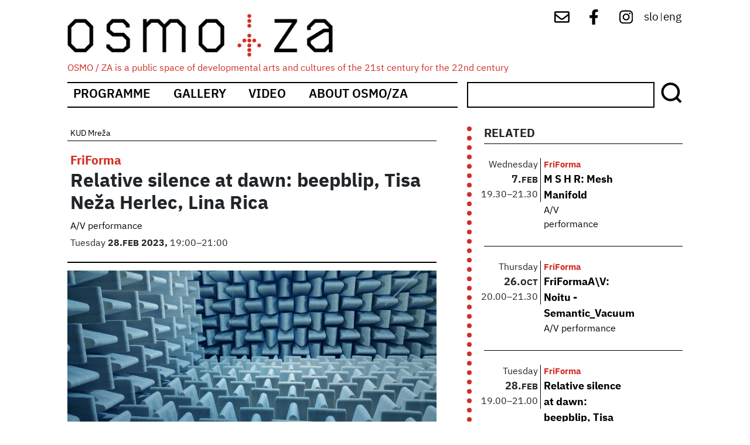

--- FILE ---
content_type: text/html; charset=UTF-8
request_url: https://osmoza.si/index.php/en/dogodek/relative-silence-dawn-beepblip-tisa-neza-herlec-lina-rica
body_size: 8998
content:
<!DOCTYPE html>
<html lang="en" dir="ltr" prefix="content: http://purl.org/rss/1.0/modules/content/  dc: http://purl.org/dc/terms/  foaf: http://xmlns.com/foaf/0.1/  og: http://ogp.me/ns#  rdfs: http://www.w3.org/2000/01/rdf-schema#  schema: http://schema.org/  sioc: http://rdfs.org/sioc/ns#  sioct: http://rdfs.org/sioc/types#  skos: http://www.w3.org/2004/02/skos/core#  xsd: http://www.w3.org/2001/XMLSchema# ">
  <head>
    <meta charset="utf-8" />
<link rel="canonical" href="https://osmoza.si/index.php/en/dogodek/relative-silence-dawn-beepblip-tisa-neza-herlec-lina-rica" />
<meta name="description" content="FriFormA\V and the 24th International Feminist and Queer Festival Red Dawns present the pre-festival audio-visual event" />
<meta name="Generator" content="Drupal 9 (https://www.drupal.org)" />
<meta name="MobileOptimized" content="width" />
<meta name="HandheldFriendly" content="true" />
<meta name="viewport" content="width=device-width, initial-scale=1, shrink-to-fit=no" />
<meta http-equiv="x-ua-compatible" content="ie=edge" />
<link rel="icon" href="/core/misc/favicon.ico" type="image/vnd.microsoft.icon" />
<link rel="alternate" hreflang="sl" href="https://osmoza.si/index.php/dogodek/relativna-tisina-ob-zori-beepblip-tisa-neza-herlec-lina-rica" />
<link rel="alternate" hreflang="en" href="https://osmoza.si/index.php/en/dogodek/relative-silence-dawn-beepblip-tisa-neza-herlec-lina-rica" />

    <title>Relative silence at dawn: beepblip, Tisa Neža Herlec, Lina Rica | OSMO/ZA</title>
    <link rel="stylesheet" media="all" href="/sites/default/files/css/css_UjO_eh9jh7kRL2PgmMaAKLWWo-6XELsPW-mMMzSyk3k.css" />
<link rel="stylesheet" media="all" href="/sites/default/files/css/css_h-MYGh7Sui0VnTlYIntT1oDHPrHGavphViWIuj2QxV4.css" />
<link rel="stylesheet" media="all" href="//fonts.googleapis.com/css?family=Roboto|Roboto+Condensed|Alegreya:700" />
<link rel="stylesheet" media="all" href="//use.fontawesome.com/releases/v5.13.0/css/all.css" />
<link rel="stylesheet" media="all" href="/sites/default/files/css/css_cTttJU7TY2UjmZVCnctSMWk4557D9_SuveCIXmXOmZQ.css" />

    
  </head>
  <body class="layout-one-sidebar layout-sidebar-first page-node-2299 path-node node--type-dogodek">
    <a href="#main-content" class="visually-hidden-focusable skip-link">
      Skip to main content
    </a>
    
      <div class="dialog-off-canvas-main-canvas" data-off-canvas-main-canvas>
    <div id="page-wrapper">
  <div id="page">
    <header id="header" class="header" role="banner" aria-label="Site header">
                        <nav class="navbar navbar-dark bg-secondary" id="navbar-top">
                          <section class="row region region-secondary-menu">
          <a href="/en" title="Home" rel="home" class="navbar-brand">
              <img src="/themes/custom/osmoza_bootstrap/logo.svg" alt="Home" class="img-fluid d-inline-block align-top" />
            <span class="ml-2 d-none d-md-inline">OSMO/ZA</span>
    </a>
        <div class="ml-2 d-none d-inline-block align-top site-name-slogan">
      OSMO / ZA is a public space of developmental arts and cultures of the 21st century for the 22nd century
    </div>
  
  </section>

                <section class="row region region-top-header">
    <div id="block-socialmenu" class="block block-block-content block-block-contente8fac423-0eaa-4bc8-87df-749f59c615ac">
  
    
      <div class="content">
      
            <div class="clearfix text-formatted field field--name-body field--type-text-with-summary field--label-hidden field__item"><div id="social-menu">
<a href="mailto:info@osmoza.si" target="_blank"> <img alt="mail" src="/themes/custom/osmoza_bootstrap/images/envelope-regular.svg" /></a>
<a href="https://www.facebook.com/osmoza.s54/" target="_blank"><img alt="fb" src="/themes/custom/osmoza_bootstrap/images/facebook-f-brands.svg" /></a> 
<a href="https://www.instagram.com/osmo_za/" target="_blank"> <img alt="ig" src="/themes/custom/osmoza_bootstrap/images/instagram-brands.svg" /></a> 

</div>
</div>
      
    </div>
  </div>
<div class="language-switcher-language-url block block-language block-language-blocklanguage-interface" id="block-languageswitcher" role="navigation">
  
    
      <div class="content">
      <ul class="links"><li hreflang="sl" data-drupal-link-system-path="node/2299" class="sl">
     
	<a href="/index.php/dogodek/relativna-tisina-ob-zori-beepblip-tisa-neza-herlec-lina-rica" class="language-link" hreflang="sl" data-drupal-link-system-path="node/2299">slo</a>
     
      </li>
	<div class="delim">
		|	
	</div><li hreflang="en" data-drupal-link-system-path="node/2299" class="en is-active">
     
	<a href="/index.php/en/dogodek/relative-silence-dawn-beepblip-tisa-neza-herlec-lina-rica" class="language-link is-active" hreflang="en" data-drupal-link-system-path="node/2299">eng</a>
     
      </li>
	<div class="delim">
		|	
	</div></ul>
    </div>
  </div>

  </section>

                                  </nav>
                <nav class="navbar navbar-dark bg-primary navbar-expand-lg" id="navbar-main">
                      
                          <button class="navbar-toggler collapsed" type="button" data-bs-toggle="collapse" data-bs-target="#CollapsingNavbar" aria-controls="CollapsingNavbar" aria-expanded="false" aria-label="Toggle navigation"><span class="navbar-toggler-icon"></span></button>
              <div class="collapse navbar-collapse justify-content-end" id="CollapsingNavbar">
                                  <nav role="navigation" aria-labelledby="block-mainnavigation-2-menu" id="block-mainnavigation-2" class="block block-menu navigation menu--main">
            
  <h2 class="visually-hidden" id="block-mainnavigation-2-menu">Main navigation</h2>
  

        
              <ul class="clearfix nav navbar-nav">
                    <li class="nav-item">
                          <a href="/en/program" class="nav-link nav-link--en-program" data-drupal-link-system-path="program">Programme</a>
              </li>
                <li class="nav-item">
                          <a href="/en/fotogalerija" class="nav-link nav-link--en-fotogalerija" data-drupal-link-system-path="fotogalerija">Gallery</a>
              </li>
                <li class="nav-item">
                          <a href="/en/video" class="nav-link nav-link--en-video" data-drupal-link-system-path="video">Video</a>
              </li>
                <li class="nav-item">
                          <a href="/en/about-osmoza" class="nav-link nav-link--en-about-osmoza" data-drupal-link-system-path="node/1799">About Osmo/za</a>
              </li>
        </ul>
  


  </nav>
<div id="block-isci" class="block block-block-content block-block-content751589ef-dbbd-4c62-92e3-a63e0ae4f116">
  
    
      <div class="content">
      
            <div class="clearfix text-formatted field field--name-body field--type-text-with-summary field--label-hidden field__item"><form action="/iskanje" method="get"><input id="search-keywords" maxlength="128" name="search_api_fulltext" size="20" type="text" value="" /><span class="slika"><input class="form-submit" name="" type="submit" value="Išči" /></span></form>
</div>
      
    </div>
  </div>


                                	            </div>
                                          </nav>
          </header>
          <div class="highlighted">
        <aside class="container section clearfix" role="complementary">
            <div data-drupal-messages-fallback class="hidden"></div>


        </aside>
      </div>
            <div id="main-wrapper" class="layout-main-wrapper clearfix">
              <div id="main" class="container">
          
          <div class="row row-offcanvas row-offcanvas-left clearfix">
              <main class="main-content col order-first" id="content" role="main">
                <section class="section">
                  <a href="#main-content" id="main-content" tabindex="-1"></a>
                      <div data-history-node-id="2299" class="layout layout--onecol">
    <div  class="layout__region layout__region--content">
      
      <div class="field field--name-field-producent field--type-entity-reference field--label-hidden field__items">
              <div class="field__item"><a href="/index.php/taxonomy/term/60" hreflang="sl">KUD Mreža</a></div>
          </div>
  
      <div class="field field--name-field-kategorija-dogodka field--type-entity-reference field--label-hidden field__items">
              <div class="field__item"><a href="/index.php/en/taxonomy/term/4" hreflang="en">FriForma</a></div>
          </div>
  
            <div class="field field--name-node-title field--type-ds field--label-hidden field__item"><h2>
  Relative silence at dawn: beepblip, Tisa Neža Herlec, Lina Rica
</h2>
</div>
      
      <div class="field field--name-field-vrsta-dogodka field--type-entity-reference field--label-hidden field__items">
              <div class="field__item"><a href="/index.php/en/taxonomy/term/71" hreflang="en">A/V performance</a></div>
          </div>
  
      <div class="field field--name-field-datumi-ponovitev field--type-smartdate field--label-hidden field__items">
              <div class="field__item"><time datetime="2023-02-28T19:00:00+01:00" class="datetime">Tuesday+28.+Feb+2023/19:00</time>
*<time datetime="2023-02-28T21:00:00+01:00" class="datetime">21:00</time>
</div>
          </div>
  
            <div class="field field--name-field-prikazna-slika field--type-image field--label-hidden field__item">
<a href="https://osmoza.si/sites/default/files/2023-01/event_cover_1920x1080%281%29.jpg" aria-controls="colorbox" aria-label="{&quot;alt&quot;:&quot;&quot;}" role="button"  title="Relativna tišina ob zori: beepblip, Tisa Neža Herlec, Lina Rica" data-colorbox-gallery="gallery-dogodek-2299-b8gDqoN2sxA" class="colorbox" data-cbox-img-attrs="{&quot;alt&quot;:&quot;&quot;}"><img src="/sites/default/files/2023-01/event_cover_1920x1080%281%29.jpg" width="1920" height="1080" alt="" loading="lazy" typeof="foaf:Image" />
</a>
</div>
      
            <div class="clearfix text-formatted field field--name-body field--type-text-with-summary field--label-hidden field__item"><p><span><span><span lang="EN-US" xml:lang="EN-US" xml:lang="EN-US"><span><strong>FriFormA\V</strong> and the <strong>24th International Feminist and Queer Festival Red Dawns</strong> </span></span></span></span>present the p<span><span><span lang="EN-US" xml:lang="EN-US" xml:lang="EN-US"><span>re-festival audio-visual event</span></span></span></span></p>

<p><span><span><em><span lang="EN-US" xml:lang="EN-US" xml:lang="EN-US"><span>Relative Silence at Dawn</span></span></em><span lang="EN-US" xml:lang="EN-US" xml:lang="EN-US"><span> is an ambient situation in which field recordings, computer-generated sound, a voice, and live-generated video stretch over longtime intervals, creating a space for quiet sequences and monotonous pulsations. The performers create a generative organic/synthetic feedback loop between sound, video and voice. Thinking about silence was triggered on a winter field recording trip on the edge of an ancient forest near Kočevska Reka. The sound of frozen winter silence is static, unchanging and solitary, as well as unfathomably persistent, enduring and serene. Accepting such conditions was especially relevant in times of social isolation. </span></span></span></span></p>

<p><span><span><span lang="EN-US" xml:lang="EN-US" xml:lang="EN-US"><span>The audiovisual event follows the mood of solitude and perseverance, two opposite poles of silence. Such silence shifts the responsibility for music production from composition to listeners who become audible to themselves, and their bodies become part of the music. The formless silence takes shape when it is inhabited by listeners who have just left the city rumble and walked into a space of their noise. </span></span></span></span></p>

<p><span><span><span lang="EN-US" xml:lang="EN-US" xml:lang="EN-US"><span>During the preparation of the project, we visited an anechoic chamber and an underground cave to experiment with how silence affects our listening. We concluded that silence is not the absence of sound but is the sound we have learned to ignore; it is a sound that is either too monotonous and stretched or constantly present as a low-frequency murmur of a city or a high-frequency pitch of fluids in the body. Silence is about listening to small and insignificant sounds. It can be loud just as noise can be quiet. It differs from noise in that it does not paralyse the body but includes it in its production similarly to an anechoic chamber.</span></span></span></span></p>

<h6><span><span><span lang="EN-US" xml:lang="EN-US" xml:lang="EN-US"><span><span>Posebna zahvala: Zavod Sektor,</span></span></span> <span lang="EN-US" xml:lang="EN-US" xml:lang="EN-US"><span><span>Mauricio Valdés san Emeterio (Kulturno izobraževalno društvo Pina, Koper).</span></span></span></span></span></h6></div>
      
  <div class="field field--name-field-povezava-do-spletne-strani field--type-link field--label-above">
    <div class="field__label">More:</div>
              <div class="field__item"><a href="https://beepblip.org/relative-silence-at-dawn/" target="_blank">https://beepblip.org/relative-silence-at-dawn/</a></div>
          </div>

  <div class="field field--name-field-avtorji field--type-entity-reference field--label-above">
    <div class="field__label">With:</div>
          <div class='field__items'>
              <div class="field__item">  <div class="layout layout--onecol">
    <div  class="layout__region layout__region--content">
      
            <div class="field field--name-taxonomy-term-title field--type-ds field--label-hidden field__item"><h4>
  Ida Hiršenfelder
</h4>
</div>
      
            <div class="clearfix text-formatted field field--name-description field--type-text-long field--label-hidden field__item"><p><strong>Ida Hiršenfelder (beepblip)</strong> is a sound artist and archivist. She makes immersive bleepy psychogeographical soundscapes with analogue electronics, DIY and modular synths, field recordings and computer manipulations. She is interested in bioacoustics, experimental music and sound spatialisation. She is a member of the Jata C group for bioacoustics and sound ecologies. Her solo albums Noise for Strings, Vol. 1 (2019) and Noise for Strings, Vol. 2 (2020) were published by the Kamizdat label. She studied Sonology at the Royal Conservatory in The Hague (2021–23).<br /><br />
Web: <a href="//beepblip.org/ ">https://beepblip.org/ </a></p>

<p>Sound: <a href="https://beepblip.bandcamp.com/" rel="nofollow" target="_blank">https://beepblip.bandcamp.com/</a></p></div>
      
    </div>
  </div>

</div>
          <div class="field__item">  <div class="layout layout--onecol">
    <div  class="layout__region layout__region--content">
      
            <div class="field field--name-taxonomy-term-title field--type-ds field--label-hidden field__item"><h4>
  Tisa Neža Herlec
</h4>
</div>
      
            <div class="clearfix text-formatted field field--name-description field--type-text-long field--label-hidden field__item"><p><span><span><strong><span lang="EN-US" xml:lang="EN-US" xml:lang="EN-US"><span>Tisa Neža Herlec</span></span></strong><span lang="EN-US" xml:lang="EN-US" xml:lang="EN-US"><span> (Rotterdam, 1996) communicates, organises, writes, performs and creates imaginaries (with sound, voice, texts and images). Collaboration, processuality and the friction between structures ignite her inspiration. She is a thinker and a practitioner of the praxis of improvisation, exploring its emancipatory potential. She obtained her master’s diploma in Experimental Publishing at PZI in Rotterdam and her bachelor’s in painting at the ALUO in Ljubljana. She performs, exhibits, organises and publishes around Europe. </span></span><a href="https://tisa.world/" target="_blank"><span><span>https://tisa.world/</span></span></a> </span></span></p></div>
      
    </div>
  </div>

</div>
          <div class="field__item">  <div class="layout layout--onecol">
    <div  class="layout__region layout__region--content">
      
            <div class="field field--name-taxonomy-term-title field--type-ds field--label-hidden field__item"><h4>
  Lina Rica
</h4>
</div>
      
            <div class="clearfix text-formatted field field--name-description field--type-text-long field--label-hidden field__item"><p><span><span>Born in 1980, LINA RICA is an intermedia artist working with video, graphics, photography, animation, and sound. Her work explores social processes of past and present worlds and their effects on individuals. In 2008, she completed her studies in printmaking at the Academy of Fine Arts in Zagreb.</span></span></p>

<p><span><span>She has received several awards for her printmaking, which is included in collections such as MGLC, Oficina Arara, Critical Mass, and Femicomix Portfolio. Between 2012 and 2016, she co-ran the GaleRica gallery and contemporary art production collective in Makarska. She has performed video art at numerous festivals, clubs, and autonomous cultural centers, collaborating with various artists. Since 2019, she has been part of the experimental audiovisual ensemble Marta Fakuch, and since 2020, she has been a member of the audiovisual trio Etceteral. She lives and works in Ljubljana. / <a href="http://linarica.com">https://linarica.com</a> </span></span></p></div>
      
    </div>
  </div>

</div>
              </div>
      </div>

  <div class="field field--name-field-financerji-dogodka field--type-entity-reference field--label-above">
    <div class="field__label">Supported by:</div>
          <div class='field__items'>
              <div class="field__item">  <div class="layout layout--onecol">
    <div  class="layout__region layout__region--content">
      
            <div class="field field--name-field-logo field--type-image field--label-hidden field__item">  <a href="/index.php/taxonomy/term/103"><img loading="lazy" src="/sites/default/files/2021-03/Mestna%20ob%C4%8Dina%20Ljubljana.gif" width="1200" height="620" alt="Mestna občina Ljubljana" typeof="foaf:Image" />
</a>
</div>
      
    </div>
  </div>

</div>
              </div>
      </div>

    </div>
  </div>



                </section>
              </main>
                          <div class="sidebar_first sidebar col-md-4" id="sidebar_first">
                <aside class="section" role="complementary">
                    <div class="views-element-container block block-views block-views-blocknapovedujemo-block-2" id="block-views-block-napovedujemo-block-2">
  
      <h2>RELATED</h2>
    
      <div class="content">
      <div><div class="view view-napovedujemo view-id-napovedujemo view-display-id-block_2 js-view-dom-id-36710cba7e5942534e3e7f07ef882492c944c3f521cd0c1590adb059ebd9344e">
  
    
      
      <div class="view-content row">
          <div class="views-row">
    <div class="views-field views-field-fieldset"><span class="field-content"><div  class="datum">
  <div class="views-field views-field-field-datumi-ponovitev-value"><span class="field-content">Wednesday</span></div><div class="views-field views-field-fieldset-2"><span class="field-content"><div  class="dat">
  <div class="views-field views-field-field-datumi-ponovitev-value-1"><span class="field-content">7. Feb</span></div><div class="views-field views-field-field-datumi-ponovitev-end-value"><span class="field-content">7. Feb</span></div></div>
</span></div><div class="views-field views-field-fieldset-1"><span class="field-content"><div  class="ur">
  <div class="views-field views-field-field-datumi-ponovitev-value-2"><span class="field-content">19.30</span></div><div class="views-field views-field-field-datumi-ponovitev-end-value-1"><span class="field-content">21.30</span></div></div>
</span></div></div>
</span></div><div class="views-field views-field-fieldset-3"><span class="field-content"><div  class="podatki">
  <div class="views-field views-field-field-kategorija-dogodka"><div class="field-content"><a href="/index.php/en/taxonomy/term/4" hreflang="en">FriForma</a></div></div><div class="views-field views-field-title"><span class="field-content"><a href="/index.php/en/event/m-s-h-r-mesh-manifold" hreflang="en">M S H R: Mesh Manifold</a></span></div><div class="views-field views-field-field-vrsta-dogodka"><div class="field-content"><a href="/index.php/en/taxonomy/term/71" hreflang="en">A/V performance</a></div></div></div>
</span></div>
  </div>
    <div class="views-row">
    <div class="views-field views-field-fieldset"><span class="field-content"><div  class="datum">
  <div class="views-field views-field-field-datumi-ponovitev-value"><span class="field-content">Thursday</span></div><div class="views-field views-field-fieldset-2"><span class="field-content"><div  class="dat">
  <div class="views-field views-field-field-datumi-ponovitev-value-1"><span class="field-content">26. Oct</span></div><div class="views-field views-field-field-datumi-ponovitev-end-value"><span class="field-content">26. Oct</span></div></div>
</span></div><div class="views-field views-field-fieldset-1"><span class="field-content"><div  class="ur">
  <div class="views-field views-field-field-datumi-ponovitev-value-2"><span class="field-content">20.00</span></div><div class="views-field views-field-field-datumi-ponovitev-end-value-1"><span class="field-content">21.30</span></div></div>
</span></div></div>
</span></div><div class="views-field views-field-fieldset-3"><span class="field-content"><div  class="podatki">
  <div class="views-field views-field-field-kategorija-dogodka"><div class="field-content"><a href="/index.php/en/taxonomy/term/4" hreflang="en">FriForma</a></div></div><div class="views-field views-field-title"><span class="field-content"><a href="/index.php/en/event/friformaav-noitu-semanticvacuum" hreflang="en">FriFormaA\V: Noitu - Semantic_Vacuum</a></span></div><div class="views-field views-field-field-vrsta-dogodka"><div class="field-content"><a href="/index.php/en/taxonomy/term/71" hreflang="en">A/V performance</a></div></div></div>
</span></div>
  </div>
    <div class="views-row">
    <div class="views-field views-field-fieldset"><span class="field-content"><div  class="datum">
  <div class="views-field views-field-field-datumi-ponovitev-value"><span class="field-content">Tuesday</span></div><div class="views-field views-field-fieldset-2"><span class="field-content"><div  class="dat">
  <div class="views-field views-field-field-datumi-ponovitev-value-1"><span class="field-content">28. Feb</span></div><div class="views-field views-field-field-datumi-ponovitev-end-value"><span class="field-content">28. Feb</span></div></div>
</span></div><div class="views-field views-field-fieldset-1"><span class="field-content"><div  class="ur">
  <div class="views-field views-field-field-datumi-ponovitev-value-2"><span class="field-content">19.00</span></div><div class="views-field views-field-field-datumi-ponovitev-end-value-1"><span class="field-content">21.00</span></div></div>
</span></div></div>
</span></div><div class="views-field views-field-fieldset-3"><span class="field-content"><div  class="podatki">
  <div class="views-field views-field-field-kategorija-dogodka"><div class="field-content"><a href="/index.php/en/taxonomy/term/4" hreflang="en">FriForma</a></div></div><div class="views-field views-field-title"><span class="field-content"><a href="/index.php/en/dogodek/relative-silence-dawn-beepblip-tisa-neza-herlec-lina-rica" hreflang="en">Relative silence at dawn: beepblip, Tisa Neža Herlec, Lina Rica</a></span></div><div class="views-field views-field-field-vrsta-dogodka"><div class="field-content"><a href="/index.php/en/taxonomy/term/71" hreflang="en">A/V performance</a></div></div></div>
</span></div>
  </div>
    <div class="views-row">
    <div class="views-field views-field-fieldset"><span class="field-content"><div  class="datum">
  <div class="views-field views-field-field-datumi-ponovitev-value"><span class="field-content">Wednesday</span></div><div class="views-field views-field-fieldset-2"><span class="field-content"><div  class="dat">
  <div class="views-field views-field-field-datumi-ponovitev-value-1"><span class="field-content">14. Oct</span></div><div class="views-field views-field-field-datumi-ponovitev-end-value"><span class="field-content">14. Oct</span></div></div>
</span></div><div class="views-field views-field-fieldset-1"><span class="field-content"><div  class="ur">
  <div class="views-field views-field-field-datumi-ponovitev-value-2"><span class="field-content">20.00</span></div><div class="views-field views-field-field-datumi-ponovitev-end-value-1"><span class="field-content">22.00</span></div></div>
</span></div></div>
</span></div><div class="views-field views-field-fieldset-3"><span class="field-content"><div  class="podatki">
  <div class="views-field views-field-field-kategorija-dogodka"><div class="field-content"><a href="/index.php/en/taxonomy/term/4" hreflang="en">FriForma</a></div></div><div class="views-field views-field-title"><span class="field-content"><a href="/index.php/en/node/2123" hreflang="en">Zlatko Baracskai / Urška Preis / Boris Janje / Jaka Berger</a></span></div><div class="views-field views-field-field-vrsta-dogodka"><div class="field-content"><a href="/index.php/en/taxonomy/term/101" hreflang="en">Performance</a></div></div></div>
</span></div>
  </div>
    <div class="views-row">
    <div class="views-field views-field-fieldset"><span class="field-content"><div  class="datum">
  <div class="views-field views-field-field-datumi-ponovitev-value"><span class="field-content">Thursday</span></div><div class="views-field views-field-fieldset-2"><span class="field-content"><div  class="dat">
  <div class="views-field views-field-field-datumi-ponovitev-value-1"><span class="field-content">13. Feb</span></div><div class="views-field views-field-field-datumi-ponovitev-end-value"><span class="field-content">13. Feb</span></div></div>
</span></div><div class="views-field views-field-fieldset-1"><span class="field-content"><div  class="ur">
  <div class="views-field views-field-field-datumi-ponovitev-value-2"><span class="field-content">21.00</span></div><div class="views-field views-field-field-datumi-ponovitev-end-value-1"><span class="field-content">22.00</span></div></div>
</span></div></div>
</span></div><div class="views-field views-field-fieldset-3"><span class="field-content"><div  class="podatki">
  <div class="views-field views-field-field-kategorija-dogodka"><div class="field-content"><a href="/index.php/en/taxonomy/term/4" hreflang="en">FriForma</a></div></div><div class="views-field views-field-title"><span class="field-content"><a href="/index.php/en/node/2101" hreflang="en">Billy Roisz &amp; dieb13 | TWIXT</a></span></div><div class="views-field views-field-field-vrsta-dogodka"><div class="field-content"><a href="/index.php/en/taxonomy/term/71" hreflang="en">A/V performance</a></div></div></div>
</span></div>
  </div>
    <div class="views-row">
    <div class="views-field views-field-fieldset"><span class="field-content"><div  class="datum">
  <div class="views-field views-field-field-datumi-ponovitev-value"><span class="field-content">Tuesday</span></div><div class="views-field views-field-fieldset-2"><span class="field-content"><div  class="dat">
  <div class="views-field views-field-field-datumi-ponovitev-value-1"><span class="field-content">12. Nov</span></div><div class="views-field views-field-field-datumi-ponovitev-end-value"><span class="field-content">12. Nov</span></div></div>
</span></div><div class="views-field views-field-fieldset-1"><span class="field-content"><div  class="ur">
  <div class="views-field views-field-field-datumi-ponovitev-value-2"><span class="field-content">20.00</span></div><div class="views-field views-field-field-datumi-ponovitev-end-value-1"><span class="field-content">23.00</span></div></div>
</span></div></div>
</span></div><div class="views-field views-field-fieldset-3"><span class="field-content"><div  class="podatki">
  <div class="views-field views-field-field-kategorija-dogodka"><div class="field-content"><a href="/index.php/en/taxonomy/term/4" hreflang="en">FriForma</a></div></div><div class="views-field views-field-title"><span class="field-content"><a href="/index.php/en/node/2094" hreflang="en">Oberlintner/Puntar &amp; Šebjanič/Hiršenfelder/Ristić</a></span></div><div class="views-field views-field-field-vrsta-dogodka"><div class="field-content"><a href="/index.php/en/taxonomy/term/71" hreflang="en">A/V performance</a></div></div></div>
</span></div>
  </div>
    <div class="views-row">
    <div class="views-field views-field-fieldset"><span class="field-content"><div  class="datum">
  <div class="views-field views-field-field-datumi-ponovitev-value"><span class="field-content">Wednesday</span></div><div class="views-field views-field-fieldset-2"><span class="field-content"><div  class="dat">
  <div class="views-field views-field-field-datumi-ponovitev-value-1"><span class="field-content">30. Oct</span></div><div class="views-field views-field-field-datumi-ponovitev-end-value"><span class="field-content">30. Oct</span></div></div>
</span></div><div class="views-field views-field-fieldset-1"><span class="field-content"><div  class="ur">
  <div class="views-field views-field-field-datumi-ponovitev-value-2"><span class="field-content">20.00</span></div><div class="views-field views-field-field-datumi-ponovitev-end-value-1"><span class="field-content">22.00</span></div></div>
</span></div></div>
</span></div><div class="views-field views-field-fieldset-3"><span class="field-content"><div  class="podatki">
  <div class="views-field views-field-field-kategorija-dogodka"><div class="field-content"><a href="/index.php/en/taxonomy/term/4" hreflang="en">FriForma</a></div></div><div class="views-field views-field-title"><span class="field-content"><a href="/index.php/en/node/2093" hreflang="en">Szilárd Benes &amp; Christof Ressi | Terrain Study &amp; Game Over</a></span></div><div class="views-field views-field-field-vrsta-dogodka"><div class="field-content"><a href="/index.php/en/taxonomy/term/71" hreflang="en">A/V performance</a></div></div></div>
</span></div>
  </div>
    <div class="views-row">
    <div class="views-field views-field-fieldset"><span class="field-content"><div  class="datum">
  <div class="views-field views-field-field-datumi-ponovitev-value"><span class="field-content">Tuesday</span></div><div class="views-field views-field-fieldset-2"><span class="field-content"><div  class="dat">
  <div class="views-field views-field-field-datumi-ponovitev-value-1"><span class="field-content">30. Oct</span></div><div class="views-field views-field-field-datumi-ponovitev-end-value"><span class="field-content">30. Oct</span></div></div>
</span></div><div class="views-field views-field-fieldset-1"><span class="field-content"><div  class="ur">
  <div class="views-field views-field-field-datumi-ponovitev-value-2"><span class="field-content">20.00</span></div><div class="views-field views-field-field-datumi-ponovitev-end-value-1"><span class="field-content">23.00</span></div></div>
</span></div></div>
</span></div><div class="views-field views-field-fieldset-3"><span class="field-content"><div  class="podatki">
  <div class="views-field views-field-field-kategorija-dogodka"><div class="field-content"><a href="/index.php/en/taxonomy/term/4" hreflang="en">FriForma</a></div></div><div class="views-field views-field-title"><span class="field-content"><a href="/index.php/en/node/2052" hreflang="en">Škulj / Berger &amp; Božič / Vrenko | Invisible chambers</a></span></div><div class="views-field views-field-field-vrsta-dogodka"><div class="field-content"><a href="/index.php/en/taxonomy/term/71" hreflang="en">A/V performance</a></div></div></div>
</span></div>
  </div>
    <div class="views-row">
    <div class="views-field views-field-fieldset"><span class="field-content"><div  class="datum">
  <div class="views-field views-field-field-datumi-ponovitev-value"><span class="field-content">Wednesday</span></div><div class="views-field views-field-fieldset-2"><span class="field-content"><div  class="dat">
  <div class="views-field views-field-field-datumi-ponovitev-value-1"><span class="field-content">3. Oct</span></div><div class="views-field views-field-field-datumi-ponovitev-end-value"><span class="field-content">3. Oct</span></div></div>
</span></div><div class="views-field views-field-fieldset-1"><span class="field-content"><div  class="ur">
  <div class="views-field views-field-field-datumi-ponovitev-value-2"><span class="field-content">21.00</span></div><div class="views-field views-field-field-datumi-ponovitev-end-value-1"><span class="field-content">22.30</span></div></div>
</span></div></div>
</span></div><div class="views-field views-field-fieldset-3"><span class="field-content"><div  class="podatki">
  <div class="views-field views-field-field-kategorija-dogodka"><div class="field-content"><a href="/index.php/en/taxonomy/term/4" hreflang="en">FriForma</a></div></div><div class="views-field views-field-title"><span class="field-content"><a href="/index.php/en/node/2048" hreflang="en">David Bird &amp; Valérie Wolf Gang | Hypnagogia</a></span></div><div class="views-field views-field-field-vrsta-dogodka"><div class="field-content"><a href="/index.php/en/taxonomy/term/71" hreflang="en">A/V performance</a></div></div></div>
</span></div>
  </div>
    <div class="views-row">
    <div class="views-field views-field-fieldset"><span class="field-content"><div  class="datum">
  <div class="views-field views-field-field-datumi-ponovitev-value"><span class="field-content">Friday</span></div><div class="views-field views-field-fieldset-2"><span class="field-content"><div  class="dat">
  <div class="views-field views-field-field-datumi-ponovitev-value-1"><span class="field-content">20. Apr</span></div><div class="views-field views-field-field-datumi-ponovitev-end-value"><span class="field-content">20. Apr</span></div></div>
</span></div><div class="views-field views-field-fieldset-1"><span class="field-content"><div  class="ur">
  <div class="views-field views-field-field-datumi-ponovitev-value-2"><span class="field-content">20.30</span></div><div class="views-field views-field-field-datumi-ponovitev-end-value-1"><span class="field-content">22.00</span></div></div>
</span></div></div>
</span></div><div class="views-field views-field-fieldset-3"><span class="field-content"><div  class="podatki">
  <div class="views-field views-field-field-kategorija-dogodka"><div class="field-content"><a href="/index.php/en/taxonomy/term/4" hreflang="en">FriForma</a></div></div><div class="views-field views-field-title"><span class="field-content"><a href="/index.php/en/node/2034" hreflang="en">Hunjoo Jung in Lina Rica</a></span></div><div class="views-field views-field-field-vrsta-dogodka"><div class="field-content"><a href="/index.php/en/taxonomy/term/71" hreflang="en">A/V performance</a></div></div></div>
</span></div>
  </div>

    </div>
  
          <div class="more-link"><a href="/index.php/en/program">&gt;&gt; Več</a></div>

      </div>
</div>

    </div>
  </div>
<div class="views-element-container block block-views block-views-blocknapovedujemo-block-1" id="block-views-block-napovedujemo-block-1">
  
      <h2>RELATED</h2>
    
      <div class="content">
      <div><div class="view view-napovedujemo view-id-napovedujemo view-display-id-block_1 js-view-dom-id-17bd55b1bca790af8c0a97d5a7c804ef4587af29a08274c497cc998fc6ed3333">
  
    
      
      <div class="view-content row">
          <div class="views-row">
    <div class="views-field views-field-fieldset"><span class="field-content"><div  class="datum">
  <div class="views-field views-field-field-datumi-ponovitev-value"><span class="field-content">Saturday</span></div><div class="views-field views-field-fieldset-2"><span class="field-content"><div  class="dat">
  <div class="views-field views-field-field-datumi-ponovitev-value-1"><span class="field-content">27. Dec</span></div><div class="views-field views-field-field-datumi-ponovitev-end-value"><span class="field-content">27. Dec</span></div></div>
</span></div><div class="views-field views-field-fieldset-1"><span class="field-content"><div  class="ur">
  <div class="views-field views-field-field-datumi-ponovitev-value-2"><span class="field-content">19.00</span></div><div class="views-field views-field-field-datumi-ponovitev-end-value-1"><span class="field-content">23.59</span></div></div>
</span></div></div>
</span></div><div class="views-field views-field-fieldset-3"><span class="field-content"><div  class="podatki">
  <div class="views-field views-field-field-kategorija-dogodka"><div class="field-content"></div></div><div class="views-field views-field-title"><span class="field-content"><a href="/index.php/en/event/dark-oxygen-malum-prohibitum" hreflang="en">Dark Oxygen: Malum Prohibitum</a></span></div><div class="views-field views-field-field-vrsta-dogodka"><div class="field-content"><a href="/index.php/en/taxonomy/term/100" hreflang="en">Exhibition</a></div></div></div>
</span></div>
  </div>
    <div class="views-row">
    <div class="views-field views-field-fieldset"><span class="field-content"><div  class="datum">
  <div class="views-field views-field-field-datumi-ponovitev-value"><span class="field-content">Monday</span></div><div class="views-field views-field-fieldset-2"><span class="field-content"><div  class="dat">
  <div class="views-field views-field-field-datumi-ponovitev-value-1"><span class="field-content">29. Dec</span></div><div class="views-field views-field-field-datumi-ponovitev-end-value"><span class="field-content">29. Dec</span></div></div>
</span></div><div class="views-field views-field-fieldset-1"><span class="field-content"><div  class="ur">
  <div class="views-field views-field-field-datumi-ponovitev-value-2"><span class="field-content">17.00</span></div><div class="views-field views-field-field-datumi-ponovitev-end-value-1"><span class="field-content">19.00</span></div></div>
</span></div></div>
</span></div><div class="views-field views-field-fieldset-3"><span class="field-content"><div  class="podatki">
  <div class="views-field views-field-field-kategorija-dogodka"><div class="field-content"></div></div><div class="views-field views-field-title"><span class="field-content"><a href="/index.php/en/event/dark-oxygen-malum-prohibitum" hreflang="en">Dark Oxygen: Malum Prohibitum</a></span></div><div class="views-field views-field-field-vrsta-dogodka"><div class="field-content"><a href="/index.php/en/taxonomy/term/100" hreflang="en">Exhibition</a></div></div></div>
</span></div>
  </div>
    <div class="views-row">
    <div class="views-field views-field-fieldset"><span class="field-content"><div  class="datum">
  <div class="views-field views-field-field-datumi-ponovitev-value"><span class="field-content">Saturday</span></div><div class="views-field views-field-fieldset-2"><span class="field-content"><div  class="dat">
  <div class="views-field views-field-field-datumi-ponovitev-value-1"><span class="field-content">27. Dec</span></div><div class="views-field views-field-field-datumi-ponovitev-end-value"><span class="field-content">27. Dec</span></div></div>
</span></div><div class="views-field views-field-fieldset-1"><span class="field-content"><div  class="ur">
  <div class="views-field views-field-field-datumi-ponovitev-value-2"><span class="field-content">19.00</span></div><div class="views-field views-field-field-datumi-ponovitev-end-value-1"><span class="field-content">23.59</span></div></div>
</span></div></div>
</span></div><div class="views-field views-field-fieldset-3"><span class="field-content"><div  class="podatki">
  <div class="views-field views-field-field-kategorija-dogodka"><div class="field-content"></div></div><div class="views-field views-field-title"><span class="field-content"><a href="/index.php/en/event/decentralization-active-transport" hreflang="en">Decentralization :: Active transport</a></span></div><div class="views-field views-field-field-vrsta-dogodka"><div class="field-content"></div></div></div>
</span></div>
  </div>
    <div class="views-row">
    <div class="views-field views-field-fieldset"><span class="field-content"><div  class="datum">
  <div class="views-field views-field-field-datumi-ponovitev-value"><span class="field-content">Friday</span></div><div class="views-field views-field-fieldset-2"><span class="field-content"><div  class="dat">
  <div class="views-field views-field-field-datumi-ponovitev-value-1"><span class="field-content">12. Dec</span></div><div class="views-field views-field-field-datumi-ponovitev-end-value"><span class="field-content">12. Dec</span></div></div>
</span></div><div class="views-field views-field-fieldset-1"><span class="field-content"><div  class="ur">
  <div class="views-field views-field-field-datumi-ponovitev-value-2"><span class="field-content">17.00</span></div><div class="views-field views-field-field-datumi-ponovitev-end-value-1"><span class="field-content">20.00</span></div></div>
</span></div></div>
</span></div><div class="views-field views-field-fieldset-3"><span class="field-content"><div  class="podatki">
  <div class="views-field views-field-field-kategorija-dogodka"><div class="field-content"></div></div><div class="views-field views-field-title"><span class="field-content"><a href="/index.php/dogodek/sintetisticna-srecanja-rzcaefrn" hreflang="sl">Sintetistična srečanja | RZCÆFRN</a></span></div><div class="views-field views-field-field-vrsta-dogodka"><div class="field-content"><a href="/index.php/taxonomy/term/13" hreflang="sl">Delavnica</a></div></div></div>
</span></div>
  </div>
    <div class="views-row">
    <div class="views-field views-field-fieldset"><span class="field-content"><div  class="datum">
  <div class="views-field views-field-field-datumi-ponovitev-value"><span class="field-content">Thursday</span></div><div class="views-field views-field-fieldset-2"><span class="field-content"><div  class="dat">
  <div class="views-field views-field-field-datumi-ponovitev-value-1"><span class="field-content">11. Dec</span></div><div class="views-field views-field-field-datumi-ponovitev-end-value"><span class="field-content">11. Dec</span></div></div>
</span></div><div class="views-field views-field-fieldset-1"><span class="field-content"><div  class="ur">
  <div class="views-field views-field-field-datumi-ponovitev-value-2"><span class="field-content">18.00</span></div><div class="views-field views-field-field-datumi-ponovitev-end-value-1"><span class="field-content">20.00</span></div></div>
</span></div></div>
</span></div><div class="views-field views-field-fieldset-3"><span class="field-content"><div  class="podatki">
  <div class="views-field views-field-field-kategorija-dogodka"><div class="field-content"><a href="/index.php/taxonomy/term/242" hreflang="sl">Modul@rnice</a></div></div><div class="views-field views-field-title"><span class="field-content"><a href="/index.php/dogodek/voltaze-cvrcijo-veselo" hreflang="sl">Voltaže Cvrčijo Veselo</a></span></div><div class="views-field views-field-field-vrsta-dogodka"><div class="field-content"><a href="/index.php/taxonomy/term/13" hreflang="sl">Delavnica</a></div></div></div>
</span></div>
  </div>
    <div class="views-row">
    <div class="views-field views-field-fieldset"><span class="field-content"><div  class="datum">
  <div class="views-field views-field-field-datumi-ponovitev-value"><span class="field-content">Thursday</span></div><div class="views-field views-field-fieldset-2"><span class="field-content"><div  class="dat">
  <div class="views-field views-field-field-datumi-ponovitev-value-1"><span class="field-content">18. Dec</span></div><div class="views-field views-field-field-datumi-ponovitev-end-value"><span class="field-content">18. Dec</span></div></div>
</span></div><div class="views-field views-field-fieldset-1"><span class="field-content"><div  class="ur">
  <div class="views-field views-field-field-datumi-ponovitev-value-2"><span class="field-content">18.00</span></div><div class="views-field views-field-field-datumi-ponovitev-end-value-1"><span class="field-content">20.00</span></div></div>
</span></div></div>
</span></div><div class="views-field views-field-fieldset-3"><span class="field-content"><div  class="podatki">
  <div class="views-field views-field-field-kategorija-dogodka"><div class="field-content"><a href="/index.php/taxonomy/term/242" hreflang="sl">Modul@rnice</a></div></div><div class="views-field views-field-title"><span class="field-content"><a href="/index.php/dogodek/voltaze-cvrcijo-veselo" hreflang="sl">Voltaže Cvrčijo Veselo</a></span></div><div class="views-field views-field-field-vrsta-dogodka"><div class="field-content"><a href="/index.php/taxonomy/term/13" hreflang="sl">Delavnica</a></div></div></div>
</span></div>
  </div>
    <div class="views-row">
    <div class="views-field views-field-fieldset"><span class="field-content"><div  class="datum">
  <div class="views-field views-field-field-datumi-ponovitev-value"><span class="field-content">Tuesday</span></div><div class="views-field views-field-fieldset-2"><span class="field-content"><div  class="dat">
  <div class="views-field views-field-field-datumi-ponovitev-value-1"><span class="field-content">16. Dec</span></div><div class="views-field views-field-field-datumi-ponovitev-end-value"><span class="field-content">16. Dec</span></div></div>
</span></div><div class="views-field views-field-fieldset-1"><span class="field-content"><div  class="ur">
  <div class="views-field views-field-field-datumi-ponovitev-value-2"><span class="field-content">19.00</span></div><div class="views-field views-field-field-datumi-ponovitev-end-value-1"><span class="field-content">22.00</span></div></div>
</span></div></div>
</span></div><div class="views-field views-field-fieldset-3"><span class="field-content"><div  class="podatki">
  <div class="views-field views-field-field-kategorija-dogodka"><div class="field-content"></div></div><div class="views-field views-field-title"><span class="field-content"><a href="/index.php/en/event/dorijan-sisko-testni-portal" hreflang="en">Dorijan Šiško | Testni portal</a></span></div><div class="views-field views-field-field-vrsta-dogodka"><div class="field-content"><a href="/index.php/en/taxonomy/term/100" hreflang="en">Exhibition</a></div></div></div>
</span></div>
  </div>
    <div class="views-row">
    <div class="views-field views-field-fieldset"><span class="field-content"><div  class="datum">
  <div class="views-field views-field-field-datumi-ponovitev-value"><span class="field-content">Wednesday</span></div><div class="views-field views-field-fieldset-2"><span class="field-content"><div  class="dat">
  <div class="views-field views-field-field-datumi-ponovitev-value-1"><span class="field-content">17. Dec</span></div><div class="views-field views-field-field-datumi-ponovitev-end-value"><span class="field-content">19. Dec</span></div></div>
</span></div><div class="views-field views-field-fieldset-1"><span class="field-content"><div  class="ur">
  <div class="views-field views-field-field-datumi-ponovitev-value-2"><span class="field-content">15.00</span></div><div class="views-field views-field-field-datumi-ponovitev-end-value-1"><span class="field-content">19.00</span></div></div>
</span></div></div>
</span></div><div class="views-field views-field-fieldset-3"><span class="field-content"><div  class="podatki">
  <div class="views-field views-field-field-kategorija-dogodka"><div class="field-content"></div></div><div class="views-field views-field-title"><span class="field-content"><a href="/index.php/en/event/dorijan-sisko-testni-portal" hreflang="en">Dorijan Šiško | Testni portal</a></span></div><div class="views-field views-field-field-vrsta-dogodka"><div class="field-content"><a href="/index.php/en/taxonomy/term/100" hreflang="en">Exhibition</a></div></div></div>
</span></div>
  </div>
    <div class="views-row">
    <div class="views-field views-field-fieldset"><span class="field-content"><div  class="datum">
  <div class="views-field views-field-field-datumi-ponovitev-value"><span class="field-content">Monday</span></div><div class="views-field views-field-fieldset-2"><span class="field-content"><div  class="dat">
  <div class="views-field views-field-field-datumi-ponovitev-value-1"><span class="field-content">22. Dec</span></div><div class="views-field views-field-field-datumi-ponovitev-end-value"><span class="field-content">23. Dec</span></div></div>
</span></div><div class="views-field views-field-fieldset-1"><span class="field-content"><div  class="ur">
  <div class="views-field views-field-field-datumi-ponovitev-value-2"><span class="field-content">15.00</span></div><div class="views-field views-field-field-datumi-ponovitev-end-value-1"><span class="field-content">19.00</span></div></div>
</span></div></div>
</span></div><div class="views-field views-field-fieldset-3"><span class="field-content"><div  class="podatki">
  <div class="views-field views-field-field-kategorija-dogodka"><div class="field-content"></div></div><div class="views-field views-field-title"><span class="field-content"><a href="/index.php/en/event/dorijan-sisko-testni-portal" hreflang="en">Dorijan Šiško | Testni portal</a></span></div><div class="views-field views-field-field-vrsta-dogodka"><div class="field-content"><a href="/index.php/en/taxonomy/term/100" hreflang="en">Exhibition</a></div></div></div>
</span></div>
  </div>
    <div class="views-row">
    <div class="views-field views-field-fieldset"><span class="field-content"><div  class="datum">
  <div class="views-field views-field-field-datumi-ponovitev-value"><span class="field-content">Saturday</span></div><div class="views-field views-field-fieldset-2"><span class="field-content"><div  class="dat">
  <div class="views-field views-field-field-datumi-ponovitev-value-1"><span class="field-content">13. Dec</span></div><div class="views-field views-field-field-datumi-ponovitev-end-value"><span class="field-content">13. Dec</span></div></div>
</span></div><div class="views-field views-field-fieldset-1"><span class="field-content"><div  class="ur">
  <div class="views-field views-field-field-datumi-ponovitev-value-2"><span class="field-content">11.00</span></div><div class="views-field views-field-field-datumi-ponovitev-end-value-1"><span class="field-content">16.00</span></div></div>
</span></div></div>
</span></div><div class="views-field views-field-fieldset-3"><span class="field-content"><div  class="podatki">
  <div class="views-field views-field-field-kategorija-dogodka"><div class="field-content"></div></div><div class="views-field views-field-title"><span class="field-content"><a href="/index.php/en/event/pocket-infrastructure" hreflang="en">Pocket Infrastructure</a></span></div><div class="views-field views-field-field-vrsta-dogodka"><div class="field-content"><a href="/index.php/en/taxonomy/term/13" hreflang="en">Workshop</a></div></div></div>
</span></div>
  </div>

    </div>
  
          <div class="more-link"><a href="/index.php/en/program">&gt;&gt; Več</a></div>

      </div>
</div>

    </div>
  </div>


                </aside>
              </div>
                                  </div>
        </div>
          </div>
        <footer class="site-footer">
              <div class="container">
                      <div class="site-footer__top clearfix">
              
              
              
                <section class="row region region-footer-fourth">
    <div id="block-info" class="block block-block-content block-block-content60312b56-3657-4145-8e02-7381473a00c1">
  
    
      <div class="content">
      
            <div class="clearfix text-formatted field field--name-body field--type-text-with-summary field--label-hidden field__item"><h2>OSMO/ZA</h2>

<hr /><div class="spodaj">
<div class="levo">
<div class="naslov">Osmo nadstropje<br />
Slovenska 54<br />
(stolpnica Avtotehna)<br />
1000 Ljubljana
<hr /></div>
</div>

<div class="desno">
<div class="odprto">
<p>Odprto:<br />
v času javnih dogodkov</p>

<hr /></div>

<div class="kontakt">
<p>Kontakt:<br />
info@osmoza.si</p>
</div>
</div>
</div>
</div>
      
    </div>
  </div>
<nav role="navigation" aria-labelledby="block-mainnavigation-menu" id="block-mainnavigation" class="block block-menu navigation menu--main">
      
  <h2 id="block-mainnavigation-menu">LINKS</h2>
  

        
              <ul class="clearfix nav navbar-nav">
                    <li class="nav-item">
                          <a href="/index.php/en/program" class="nav-link nav-link--indexphp-en-program" data-drupal-link-system-path="program">Programme</a>
              </li>
                <li class="nav-item">
                          <a href="/index.php/en/fotogalerija" class="nav-link nav-link--indexphp-en-fotogalerija" data-drupal-link-system-path="fotogalerija">Gallery</a>
              </li>
                <li class="nav-item">
                          <a href="/index.php/en/video" class="nav-link nav-link--indexphp-en-video" data-drupal-link-system-path="video">Video</a>
              </li>
                <li class="nav-item">
                          <a href="/index.php/en/about-osmoza" class="nav-link nav-link--indexphp-en-about-osmoza" data-drupal-link-system-path="node/1799">About Osmo/za</a>
              </li>
        </ul>
  


  </nav>
<div id="block-konzorcij" class="block block-block-content block-block-content87dda1ef-19d8-477c-8cfd-2c3b26f75be4">
  
    
      <div class="content">
      
            <div class="clearfix text-formatted field field--name-body field--type-text-with-summary field--label-hidden field__item"><h2>Konzorcij OSMO/ZA:</h2>

<hr /><div class="logo"><img alt="delak" class="delak" src="/themes/custom/osmoza_bootstrap/images/delak.jpg" /><img alt="ljudmila" class="ljudmila" src="/themes/custom/osmoza_bootstrap/images/Ljudmila_Art_and_Science_Laboratory_en(logo).svg" /><img alt="atol" class="atol" src="/themes/custom/osmoza_bootstrap/images/zpalogobx.jpg" /></div>
</div>
      
    </div>
  </div>
<div class="views-element-container block block-views block-views-blockkako-do-nas-block-1" id="block-views-block-kako-do-nas-block-1">
  
    
      <div class="content">
      <div><div class="view view-kako-do-nas view-id-kako_do_nas view-display-id-block_1 js-view-dom-id-bd87de09707b446b04a708e644d72b908599d0fca067d07a27ae19c02ba8f909">
  
    
      
      <div class="view-content row">
          <div class="views-row">
      <div data-history-node-id="1801" class="layout layout--onecol">
    <div  class="layout__region layout__region--content">
      
            <div class="field field--name-field-fizicni-naslov field--type-string field--label-hidden field__item">  <p class="simple-gmap-link"><a href="https://www.google.com/maps?q=Slovenska+cesta+54%2C+1000+Ljubljana&amp;hl=en&amp;t=m&amp;z=14" target="_blank">Kako do nas</a></p>
</div>
      
    </div>
  </div>


  </div>

    </div>
  
          </div>
</div>

    </div>
  </div>

  </section>

            </div>
                                <div class="site-footer__bottom">
                <section class="row region region-footer-fifth">
    <div id="block-cc-2" class="block block-block-content block-block-content137c8a7d-8fdb-4c18-ab41-3c5363577982">
  
    
      <div class="content">
      
            <div class="clearfix text-formatted field field--name-body field--type-text-with-summary field--label-hidden field__item"><p><img alt="cc" src="/themes/custom/osmoza_bootstrap/images/CC-BY-SA_icon.svg" /></p>

<div class="naslov">2020 OSMO/ZA</div></div>
      
    </div>
  </div>

  </section>

            </div>
                  </div>
          </footer>
  </div>
</div>

  </div>

    
    <script type="application/json" data-drupal-selector="drupal-settings-json">{"path":{"baseUrl":"\/index.php\/","scriptPath":null,"pathPrefix":"en\/","currentPath":"node\/2299","currentPathIsAdmin":false,"isFront":false,"currentLanguage":"en"},"pluralDelimiter":"\u0003","suppressDeprecationErrors":true,"colorbox":{"opacity":"0.85","current":"{current} of {total}","previous":"\u00ab Prev","next":"Next \u00bb","close":"Close","maxWidth":"98%","maxHeight":"98%","fixed":true,"mobiledetect":false,"mobiledevicewidth":"480px"},"user":{"uid":0,"permissionsHash":"8781d7501162db7bfd10a5451b415556a0f3d5247c08cdaca421cd9e0ecbf559"}}</script>
<script src="/sites/default/files/js/js_nDC5fdRBlAY9G_Fad6jpdbdNoO5yPJLXSIjItZ9jgf0.js"></script>

  </body>
</html>


--- FILE ---
content_type: image/svg+xml
request_url: https://osmoza.si/themes/custom/osmoza_bootstrap/logo.svg
body_size: 19514
content:
<?xml version="1.0" encoding="UTF-8" standalone="no"?>
<svg
   xmlns:dc="http://purl.org/dc/elements/1.1/"
   xmlns:cc="http://creativecommons.org/ns#"
   xmlns:rdf="http://www.w3.org/1999/02/22-rdf-syntax-ns#"
   xmlns:svg="http://www.w3.org/2000/svg"
   xmlns="http://www.w3.org/2000/svg"
   xmlns:xlink="http://www.w3.org/1999/xlink"
   xmlns:sodipodi="http://sodipodi.sourceforge.net/DTD/sodipodi-0.dtd"
   xmlns:inkscape="http://www.inkscape.org/namespaces/inkscape"
   viewBox="0 0 701.83783 113.51351"
   height="113.51351"
   width="701.83783"
   id="svg64"
   version="1.1"
   sodipodi:docname="logo.svg"
   inkscape:version="0.92.4 (5da689c313, 2019-01-14)">
  <sodipodi:namedview
     pagecolor="#ffffff"
     bordercolor="#666666"
     borderopacity="1"
     objecttolerance="10"
     gridtolerance="10"
     guidetolerance="10"
     inkscape:pageopacity="0"
     inkscape:pageshadow="2"
     inkscape:window-width="1920"
     inkscape:window-height="1016"
     id="namedview6"
     showgrid="false"
     inkscape:zoom="9.4380777"
     inkscape:cx="37.066087"
     inkscape:cy="51.501634"
     inkscape:window-x="0"
     inkscape:window-y="27"
     inkscape:window-maximized="1"
     inkscape:current-layer="svg64" />
  <metadata
     id="metadata70">
    <rdf:RDF>
      <cc:Work
         rdf:about="">
        <dc:format>image/svg+xml</dc:format>
        <dc:type
           rdf:resource="http://purl.org/dc/dcmitype/StillImage" />
        <dc:title />
      </cc:Work>
    </rdf:RDF>
  </metadata>
  <defs
     id="defs68" />
  <image
     y="0.10595378"
     x="-26.211908"
     id="image72"
     xlink:href="[data-uri] IGV4aWYAAHjarZZpkuQoDIX/c4o5AtoQHEdsEXODOf48nM6srqW7o2vGVBqMhYD3CbnS+ufvnf7C RSKa1LyWVkrGpU0bBxo1P65HTVmv+3VJXE/n+V1/in0PYnTJsXw8lvWoKdBvbwNc7/7+vj/5uP3U 29H94ulQzsyMxm1Xb0fCj366n1O7x4X+sJ37Vyj3e9BjlR+e1SHGNPgTTryEJONej4FgBdIkUAvu LA6j0xfXu0BLv9YuvZofxOP2tXY5bgt5L0XK5TYoHzS6+8m+1u5S6McV0bPJ719Ahqdqn7Tbe9a9 12N3oQVKlXRvKt8urhYMIarKNaygOH6Gtl+loVRscYDYBM2OMhI1Yqi9SWlS0KZ11YMGlqi8GHIz 82C5+irkbzwuAHoKbXbgmUkqeAxQQ5gLv9ZC17ztmm9QxcyTYMkEZ4QRn0r6qvM75eVo7xO6REdM oKcHYD6hh2UccucOKyCgfWtql75XSS+sb9cBK2Bml8wVG4zcHy660VtsycVZYGdZ0/Ms+7wdQCLM bVgMCQjgXIgRDoczOxF0rOATWDmLcgcBMuNJaYONSAGcymdujHG6bNn40Y3UAhAmRRxocIAAS9UQ P64VMRQmpsnMirlVaxZFihYrpXg5OSpcXN28uHv15lGlarVaqtdaW43GTZDCrJXmqdXWWgQmDbgO jA5YRHTu0rVbL9177a3HQPgMHTbK8FFHGzF5ysTxn2V6mnW2GYsWQmnpslWWr7raio1Y27J12y7b d91tx4vaTfU9NfpA7tfU6KZ2iOll52/U0O3+dEEnndhhBmKsBOJ+CCCg+TDLlVT5kDvMcmMcCmNQ IztwJh1iIKiL2Da92L2R+yW3ZPpH3Phn5NJB93+QSwfdTe4zty+ozbi+KHIBOqfwaJplI7HBYNXg Gueb9O06veswW1ad2vIwV8QWd8PJwfak1Bh7VB59dKexycauK0Ta8G5lptW7zyNmmaW2MnnEGrXX gpWOvGSuzm3utoCse14LmW6baUARntgysuDZUKoxdXGOa1H5+3X6gwGuJWghfvAvRyDec6c119bM 5jNlH1SmGO6b4wQ4PqoDseaZe0F+mLRyXWjvnnlg6wDa24AIXrdFK9amD0kYOQnROIZLzKEI3obo 7boFI2A5aSLfeNs66xqAURZTq129a6y5Z+lwZonLUghfZLaQakh9iPc6zRGPCCAw8CgdPgQ5Ma+8 M/gh+LQgGMECs8duvBCQ2oACcYiD7KM3arIbyHcuPXBKDQrI6NG1TW7OfS9kHTX8GbVsVxOf7Gfj v9Y/dRR9+8BX1k8kBdKBajACE6kD+sseHffYkKlgr7Ul5Y3Vr+FqPCCgQKLwsiHErg+3VpA8frMi fEX2bOlffVt3auk+fSUAAAAGYktHRAD/AP8A/6C9p5MAAAAJcEhZcwAAFsIAABbCAVMsauEAAAAH dElNRQfjAxsAFA8iraMGAAAgAElEQVR42u3deZwcdZ3/8de3ZxIg3CA3ypVMAsnMBBJdCSoBBJWV 9UBxBQXURRRZQV0Ff+gKuoscnqisCMql4Ioupze3R1glJDOTkEwSBFwuuQSSkJCZ6fr9Ud0QIEd3 V3VPV9Xr+XjMgweT/tZ0faq6jnfX9/sFSZIkSZIkSZIkSZIkSZIkSZIkSZIkSZIkSZIkSZIkSZIk SZIkScqSYAkkSZKkxkQQ5k2ZOK1MeQaUtg0heqJcDnP/vs0Ovzvg1luHrZAktZ5BhyRJktSAgSkT Di4HvgZhyhr++QECp/X2L7rMSklSaxl0SJIkSXXq65l4ElH0NaC0zhdG0X/1zFv8sQCRVZOk1uiw BJIkSVLt+rsnvg2ii1lfyAEQwqsf2W7rld999InfWzlJag2f6JAkSZJqtHj8+A2eHVcaJGKXOpqt IJS7evuXPGAFJan5SpZAkiRJqs3yDUuH1hlyAGwE4RirJ0mtYdAhSZIk1SiUwsyGGkbhAKsnSa1h 0CFJkiTVKirv2GDLnSyeJLWGQYckSZJUo4iwrJF2AZZaPUlqDYMOSZIkqUYhRHc30i6Cu62eJLWG QYckSZJUo86R8tVAue6GofwzqydJrWHQIUmSJNVo8vx7lgCX19Uo4k89/UtusHqS1BoGHZIkSVId hsYOnwQsqPHlT5QoHxkgsnKS1BoGHZIkSVIdps/+y9MjneX9CdyyrtcFuJsQ9uuet+QeqyZJrRMs gSRJklS/CELflK63h8AxwAxgG+BpYDaBK4fGbHrp9Nmzh6yUJEmSJEnKnMgvESVJkiRJkiRJkiRJ kiRJkiRJkiRJyjP7Eb5YJ/AFYNsMvNelwL8Dz7rZRs2uwKkZ/RwNAWcAj7kZX6YL+FQD7b4P/KmO 128NnA6MbYN1vhi4o023x/7AkW3wPn4L/NSPR1v6V2BKBt7nCPAfwENusnyZ29v1mjASHRuFMCPE g5H+ncBdIeLKnoFFv7RCbX/+lue+tRkHfBHYNAPv9W+V9zrsbhsz6HhBB3BZm1xQ1+p3wKHAMjdf y+0M3AbsnuF1WAAcCDzi5nzZjfWtDbQ7CriixtduCfwGmN4m67y8ciy5vc22xX7Ar4BN2uQm9YOV 84TaxxnEoX9WLAYOAB5002VfX0/PxlG04oJAOHJt19SB6NZVw51HTl+w4GEr1nQzYd3T/apuXwE+ XdB1HwdcBxyUoff808q9rDM9ASVLAGQz5AB4PfCLNrkJKJLtiBPu3TO+HnsCNwPbu0lbqt1CDoCN K8eSN7TRe5oB/LKNjm8dwA+Ao92F20bWQg6ACZUbsZ3cfNl27667bhhFK38TCEexji8OI8LMMWNG Zs2fPNlzrZQdWQw5AN5F/KXbGDehQUf14jWLIUeVYUdrbVsJByblZH0MO1qrHUOOqnYKO/YlfpKj 3R4VNexoH1kMOaoMO3Lgmc02ODvEgez6RewyXBq63KpJmZDVkKPKsKOi6EFH1kOOKsOO1tgGuAnY K2frZdjRGu0cclS1Q9gxDfg57dsf1rBj9GU55Kgy7MiwgSl7vJIo+midzd7Y1zPxQKsntbWshxxV hh0UO+jIS8hRZdjRXFsQP0Y/JafrZ9jRXFkIOapGM+zYh7hb2JYZOH8YdoyOPIQcVYYdGVWm9I5G biCiKHqP1ZPaVl5CjqrChx1FDTryFnJUGXY0x+aVm9RpOV9Pw47myFLIUTUaYcfeZCPkWP08YtjR WnkKOaoMOzIoCqWpjbQL0Gv1pLaUt5CjqtBhRxGDjryGHFWGHenaDPg18OqCrK9hR7qyGHJUtTLs mEoccmyVwfOJYUdr5DHkqDLsyJgQsVmDTbewelLbyWvIUVXYsKNoQUfeQ44qw450D3z/ULD1NuxI R5ZDjqpWhB29wI3A1hk+rxh2NFeeQ44qw45Mif7WWLvgdO5Se17rH5Tz9XwXcCUFCzuKFHQUJeSo MuxIZiPgBmD/gq6/YUcyeQg5qpoZdvSQ7ZBj9fOLYUdzFCHkqDLsyM7V8+8aaRYo327xpLZRlJCj 6nAKFnYUJegoWshRZdjRmLHAT4EDCl4Hw47G5CnkqKqGHWkGf5OIu4W9IkfnGcOOdBUp5Kgy7MiA zpExNwCP1tlsaKSj0ylmpfZQtJCjqlBhRxGCjqKGHFWGHfUZC/wMONRSAIYd9cpjyFG1MfG0r2mE HRNzul8ZdqSniCFHlWFHm5s8f/6yQHRKXY2i8I295y5YbPWUIWXg+hyuV1FDjqrChB15DzqKHnJU GXbUZgxwFfBWS/Eihh212YL8hhxVaYQdXZWbuB1yfN4x7EimyCFHlWFHm+sZWHxJBGfX8toIrnny FTv8P6umjDkPyFt3q6KHHFWFCDtCjtfNkOPlfkf8pMIyS7HG/eWHwD9birVaABwI5H0wtf2BWxto t4J4bJcieAZ4MzCrznYTyXfIsboR4BjgRx466mLI8WKLgZnAQ5aiPc2dMvF9IURnAzuu4SL7GQhn dg8Mnhvib8fVXDMr5xgl9xfiwcLzdM9gyPFyPwPeCwzlceXyGnR0Ek+j8+6UlncR8N+juD6HAJ9O aVk3A4cBz/rZfl7aIcdvgHPbaP32Jv7WKY3Pe3/lBPF4jveHRoOOtPwIuKRJy94cuIB0Bv+sN+yY UKnrjin87WHgZGCwSeePrxOPIZKUYUd9vgh8PqVl3UiN37Y3yV7A1yrnl6QGiUNmw442de+uu274 zGYbHBJF5f2gtA1ET5WI7hzpGPrF3nPve8oKtcyWwDTLQC/wlQTty5Vrod/nLOS4vnIsTcM5wG9H cX3eC3wwpWVdRfxgwLAfnWzctP4IiFL6uZD26OLzpRTX6XbsxlJVIn7yJ63a/hLYsA3X80OVE1ca 63g3+e7Gsn+K+0O9P1dWbrSbfQH0WErvdxm1dWPZBbgvpb85TPOf1Nuusp+n9X7f76F2vc5I8XN0 G3E3q9F2BPG3ZGms0yDphISS8q0TuDPh8earOavJOOLwO61zzBfaYJ0C8F8prtNPKdjUs4Yc7RNy VP2nYUfqB4nvpljTG9o05Kj6eIrrmuewY7SCjlaEHKMRdrwKuDdDIUfV9sTdtQw7DDmSOIb4yR7D DkmtcHrC48xC8tUNN48hx+r3MRcYdhhy5CHkqDrTsCO1g8N3Uqzl9cAGGVjvkw072jLoaGXI0cqw 41XE/XyzFnJU7QwsMeww5EjoA4Ydklp0Xl+V4PgyArzOkCMTIUdVCbjUsMOQIw8hR9VZhh2JnZNi DX+SsYPCJw072iroGI2QoxVhxyuBezIccjRrPQw7ihVyVH3QsCPfFo8fv8HAlInT5/ZOelN/9/h9 F06cuKlVUQuNAWYnPLacY8iRqZBj9fvgyw07DDnyEHJA/DTCeYYdDftyTm5Sk/h3w462CDraYf9p RtiR9pMQoz17VtpPphh2FCvkqPoX0hsrybCjTdy198Qd53Z3XdDf3fV0X3dXtNrPyr4pE3961+Tx e1kltUDSsfzy1GWlSCHH6vfDPzTsMOTIesixetjxbcOOup2aYs0uIZ0R9bN6Ulz9p49sdN1pp6Dj sjbaf6YSz6STxno9nWIoMER6s2cltTvw1xTDjqMMOQoVclQdZ9iRH/3d4/fv6+56/CUBR/SywKOn 62irpSbaG7usFDnkWP2++ArDDkOOrIccq4cdaY4zUYSw49qUanVRBveXNUlzgNtXGHRk+kmgNJ/s yMuTHC+V9uwxRXyyo8ghR1WaA0MbdoxayDGpu6+7a+l6Qo7qz0hfz/jDrJqaYCzQn/A4claOQo6b ChpyrH5/fKVhRyyrN2odxN+GpnURfBFwPPG3LFkSAScSzxyShtcDv8DZWNbnQuDDGdxf1uQ04Gw3 aUv9uHKD227zlfcBbyR+smO0jQBHE38z0U7uBw4GHkrpPHZxwcKOM4i7zaXhduBQYHkG63Ae8ImU ltUF3GLYMRoXYNEFdVwvlYhKFzluh5rgC0B3gvYLiWdqyUPIcT1wYErLO71yzsqa6vXTtSkt73Di 4CSTYUcWgw5Djpeea+EE4umF0mDYsW7fzfj+sianAue6aVuiXUOOqnYIO9o15KhaDByAYUe9DDle 7BvEA0OnwbCj1QfKnq7XQ7Rvnc22XTmmfJTVU4r2Bj6doP0w8RTYKzNeB0OOFxsCjgCuS2l5mQ07 shZ0GHKsWTXsuCyl5Rl2rNnXgI9W6p03pwDnu4mbqt1Djuev4Rm9sKPdQ46qRZULqodTOq/lPeww 5FizrwP/ltKyDDta6y2NNAqhsXbSGmxQue5PcvN5DvCnjNch7ZDjbLIdclStIh7j7IaUlpfJsCNL QYchx7qViaev+2FKyzPseLFzgU/leP3S7galF8tKyFE1GmFHVkKOqsHKhdUjKZ3f8hp2GHKs21eB z6S0LMOO1l1x7dZgy90tnlI8tk5J0H4B8aD0WdaMkOPUHO0jqyoBxc9TWl7mwo6sBB2GHLXfKBxL PEhrGgw7Yn9L8UK0nUXEg+QpXVkLOapaGXZkLeSoWggcklKN8hh2GHLU5lzS+wbRsKMVQmjo+jEi jFg8pWAfknV9y0OXFUOO2lTDjl+ktLxMhR1ZCTpOIb2Q47vkZyDJtd0wHAtcldLyXk88M0eRlV1X Nehy4H1kL+So6iMefPOJJv6NYeC9ZC/kqBogDoTSqFE17OjKwb5/GOmFHDcCbyafIUfV6aT37WoX 6XVl1ZpE3Ntgy3stnhJKo8vKWcCfM16Hs0kv5DiDfIYcVc8Rd2O5OaXlHU6ysWFaJitBx+YpLeci 4GPkc4yFNd04/Dil5W3heUWq24+Ju5Nl/Ru8ucBBNOfJjhHib5WuyniNqk+/pBV25GFmhrTOG7cD bwdWFOCY8e+k98WC5+0mCmGkoUfBQxRusHpK6EvA5ATt7yYfX2CmdW94NvmYdWZ9niX+AuKWNqt/ U5UKdGDIa3eVdd1AHA1c4zlBarmsdldZ3418mmFHVrurrM3cSo2edPdPTZ67q6zN54Az3fTtrWdg ySzq/3b0waENll5p9ZTAa7HLSpry2l1lbZ4F3grcWpQVLkrQUbSQo2oIeA/pTS8kaf3yFnJUpRl2 5C3kqJpL3NXn734MEitiyFF1GvGj5WpnIZwAPFXrDWaAY6fPfuhZC6cGbQB8n/ipv0b9J3CnpQSK F3JUVcOO24qwskUIOooaclRVpxe63mOa1HR5DTmq0gg78hpyVN1VuUF/xo9Dw4occlR9lnjqR7Wp 3v7BQUL05rD+aaaXE6J/7hlYdKNVUwJnAnslPH/7tFisqCHHC8ck+Efgd3lf0bwHHT8g3wOP1moV cATpDUKj/BoBtmrw54mC1+7HZHvg0Xoulg5OcCN/JPkNOaruAN5CPACY6nMb+R94tFanAhdYhvbV 27/4f8cMlboJ4SvAo6v/W4BnIrik3FGa0tu/+GdWSwnsC5yUoP0w8KHK/UDRfZlihxxVy4nH7Jib 55XszPlGvJb8Dzxaq5XAr0lvhGLll4/dN+Z6sj/waK3mAvcBPQ20Lcq4QX8EHgN29qNRl99QjIFH axERdz093lK0rz0XLnwC+HQEp/T3TJwQovJ25VL0xLjlLJmwZIlhp5IaB1xCsi4r/wHMtpSFugap xdPEg5NOzesKdrqNJUmSpMYFKNM/OAgMWg2l6D9JNuW4XVZUWCVLIEmSJEltZQbwrwnaDxFPcz9k KVVEBh2SJEmS1D7S6LLyReIBsqVCsuuKJEmSJLWPs4AJCdrPIZ5dRPmwBXAG8DGShV+FYtAhSZIk Se1hv8oNbaNWAcdgl5W8eDfwbWBbS1Efgw5JkiRJGn3VLitJhhc4AxiwlJnXBXwHeKOlaIxjdEiS JEnS6DsHGJ+g/RzgXMuYaeOA04F+DDkS8YkOaf12AL4JfBIYsRySJElK2QHACQnaPwccTTG6rPwJ 2LCBdk+2+Xq9rXLPsYsfh+QMOqTafJz4EbJ/Bp62HJIkSUrJxsCFQEiwjC8A8wpSr29XfvJiJ+Ab wLv8KKTHritS7d4M/B7YzVJIkiQpJV8B9kjQ/n8ry1C2jAFOAhZiyJE6gw6pPlOAPwMzLYUkSZIS OhA4PkH754APYffqrHkD8Zgq3wA2sRzpM+iQ6rc18Gvgg5ZCkiRJDUqjy8rngfmWMjO2Ai4AbgUm W47mMeiQGjMW+D7xgEEdlkOSJEl1+hqwe4L2d1SWoWzcdx8NLAI+TLJwSzUWXCqSx1Ne3seBa4FN La0kSZJqdBBwXIL2dlnJjqnAH4BLiZ8MVwsYdKhoTqgcZNL0j8AfcZBSSZIkrd9mwA9I9q3+/wPu tpRtbXPip7/vBF5rOVrLoENF8xxwLHAyUE5xuQ5SKkmSpFp8DXhVgvazKjfQal+HEU/3+3Hs5j4q Oi2BCuqbwAPAZcC4lJZZHaT0I8DFlliSJEkv8UaSDWj/LPGXdnZZaU8TgfOJZ9NpphXAwyncu2ye 1w1h0KEi+xmwBLgeeGVKyxxL/CjiVOCTnoQkSZJUsTnJu6ycRjygpdrLRsApwKnABk3+W7cRj++y OOFyvgZ8Iq8bxKBDRdcH7AtcB+yT4nI/Tvum7Q8DhwL3u/klSZJa5usk+3Ltj8C3LGPbOQj4DvHT HM30FHGYciEQWfZ1M+iQ4EHgDcDlwDtSXO5mbbq+WwK3E48ncq+bX5IkqekOJv4SrFF2WWk/OwJn Ae9vwd+6ATgeeMiy18bBSKXYcuBw4IyCrO+rgFtxphhJkqRm2xz4Psm6rJxK8q4KSkcncBKwkOaH HA9X7lEOw5CjLgYd0gsi4HTgSGBlAdbXsEOSpBTdMX78ZlZBa3Aeybqs/IG4a4RG3+uAu4BvAJs2 +b7kcuKZHf/HstfPrivSy11JPH7F1cC2OV/XatgxE7uxSJJU751IqW9K11EhcAwwA9ior7trFRFz KYUrl2+8/IIZsx5YYaUK7a3A0QnaV7uslC3lqNoK+AJwIs1/WOAe4MPAzZa9cT7RIa3ZH4kHKb27 AOvqkx2SJNVpbm/XTv1TumaFwGXEgxFuVPmnsQReQxR9feNl4+bPm9zVa7UKawvgvxIu4zPEswRq dATioGoh8WQDzbx/HgbOJn6Kw5AjIYMOae3+ArwW+HkB1tWwQ5KkGi2YNGnrUOY2Aq9Zz0t3Gylx 28CUCXtatUL6FrBzgva3AOdbxlHTC/weuBTYpsl/a27lvuNUitGFvukMOqR1Wwq8jWJM5WXYIUlS DVaNLX8H2KPGl28+EsKVkdfdRXMY8L4E7ZcDx+E0oqNhY+LZVO4k7pLWTCuIw43pwGxLnx4PuNL6 jRA/qnY88SNleWbYIUnSOvR3d00i4oh62gTo7Zsy4e1WrzDS6LLyaeKxGtRahxF3XT+F5o9neTuw N3F3FacNTplBh1S77wH/CDyd8/U07JAkaS2iiHfQyDShgXdavcI4H9gpQfubge9axpbaA/glcF3l WriZniL+AnUmMGjpm8OgQ6rPb4inlcr7DCWGHZIkrfnquaHxNgJhksUrhH8C3pug/XLiGTfsstIa Y4if3pgHvLkFf+8G4sFGv+c2bvahWlK95gGvJn7cLM8MOyRJeqmIDRtsOc7i5d7WwAUJl/FJ7LLS KocQd1M5Cxr+XNfqr8DbibvGPGjpm8+gQ2rME5WD42U5X0/DDkmSXiRq6CYlggesXe59B9g+Qfub gAstY9PtULmG/zUwvsl/axg4j/gpjmstfesYdEiNew44BjgZKOd4PQ07JEmqiCJuauyiO9xo9XLt bcB7ErR/Bvggdmdopk7gJGAh8P4W/L3ZwL6Vv7nU8rd+Y0tK5pvAr4BN2ux9BeBM4OAUlvUq4m8Z DgDud5NLkopqeIPNft25aumSUN83wcs6yp2XWb3cegXJu6x8irh7g5pjGvFMOK9uwd96Cjgd+Bb5 /jK0rRl0SOlo1xGT3wr8hPhbhqR2Ix6XZCb5H4xVkqQ1mj579tDc3kknUi7/HOioqVEUnTZ5/vxH rF5unQ9sl6D9jcD3LWNTbEkcOpxIa3ozXFX5W49a+tFl1xUp31YBRwA/S2l5dmORJBXe1L6Fvybw EeL+9+sWhXN75y0+z6rl1hHAuxO0fxr4EHZZSVsAjibupvLxFtz3LiZ+ivoIDDnagkGHlH+riPuM Xp7S8gw7JEmF19u/6KJA+Q0QZq3lJYsCvKN33uBnrFZuvYK4e0ISn8AuK2mbCPwWuBTYtsl/awVw BtBN/GSO2oRdV6RiGAE+QPzN0wdSWF417JiJ3VgkSQXVM7BkFjCjr2fixCgqzyhR2haiv4co3DVl 3uDs4Lf0efdfCW+kfwtcYhlTMw74DPBZYGwL/t7NwAm0bxf2QjPokIpjhPjRyOXEfQeTMuyQJAno 7R8c9GancN4LvCtBe7uspOsw4qdrdmnB33oYOJV4ilq1KbuuSMUSEfdT/EZKy7MbiyRJKpptUriW Ogn4P0uZ2O7Az4HraH7IUQa+B0zCkKPtGXRIxRMR9wc9J6XlVaee3cXSSpKkAkjaZeXnxONHqHFj iMOiPuDQFvy9u4B9geOBZyx/+7PrilRcpxAPoPSFFJa1G3AL8HrgQUsrSWp3d07bcdzYVZvsD+we hVCOyiP3bL5s+Pbd7rtvZb3LmjN10q4dIyMzolDaJh6jozSnZ2DhQL3L+cm76Zg42DWDcuiC8sYR PDAmGnvr5Pnzn3SLtY2jgMMTtH8K+IhlTOR1wEXEg44221PAacB3iZ/oUEYYdEjFdjrxmB1pPN2x G/Aa4GrLKklqV3dO233zMUOdn2dV+GhENA6AKCKEEs9sOnbp3O6J3xweu/TL02c/9Oz6ljVncter O0rROdFIeWZEgCgebiGiTF/3hHmBcErPwKJfrG85EZQGurtOiBZyGrA9IQICARgOQ8P93V0/jkL5 s739Sx5wC46qHYCkUwX/K+B2TObDtCbkuAH4qNsrm+y6IuncykHclFqSlGvzJ+/+qjGrOmcR8Smq IceLbRqIPjdm1aa/G5iy23brWlZfT9fRpRK/jwgz1/yKMCWCG+Z2T/zSupZz7667btg/ZeI1UTyQ 4vZreElnBO8jKs2e29v1GrfiqPoOsFXCG+cfWsa2dw/wZuIBTg05MsqgQxLEj+Mdj2GHJCmn7py2 47jhUuf1wJ7rf3W0TzmMvfrOadPGrOlf+7u73kjE91n/FJYhEH2ur6frhLW94JlNxl5AiA6rYRW2 DWWuH5iyxyvdmqPiaOAdCdrbZaX9DQFnA1OAX1uObDPokFR1EfA+YNhSSJLyZuyqjT8J9NTeItp3 zNDS417621tmzuyM4u4LtXcBjzh7TU+I9HdPeAOBo+tYjW3LofMst2bL7QB8PeEyPobjmLWz24Be 4mljV1qO7DPokLS6K4kH2HrOUkiS8iKCEBGOb6DhiS/91RaPP/gmanoq5EU2KZc6XxZoRFHp4w2s zXvu2nv8Nm7VljqfZF1WrgOusIxt6RHgGOAAYIHlyA+DDklrOhnfZRkkSXnR1zt+L2DnBpruObe3 a6fVfxFCOKiR9xCi0hvX8MtGltVRGuo4wK3aMscCb0/Q/gni7sFqLxFwOXE3lcsq/68cMeiQJElS znXu3GjLEJVf+ZKL550au6uKXrSc+ZMnbwJs0eA9muN0tMaOwNcSLuNE4qcG1D76gBnE4648YTny yaBDkiRJ+b7gLQ833Oe+Y6S0YvX/j6KG+++/aLraFRtu+BwNDgIeSqxwq7bERcCWCdpfC/zYMraN 5cRjcEwD7rAcOT/uWwJJkiTl2arhMYto7NH0oc7h8JeXXD0PNvYuwovaTZ89ewi4t8FVGnSrNt2H gLckaP84dllpN4cRz6oyYinyz6BDkiRJuTZ9wYKHgf9toOlNkwYHl67+iyiUr6WB0CTANWv45TUN vKcnhsZsertbtal2As5NuIwTgL9Zyray3BIUh0GHJEmSci/AF+tsEgXKL2sztW/JfIh+Vuei5i2c NPg/L/3t0FDHV+u9+Yoivlx5GkRN21W4kGRdVq4BrrKU0ugx6JAkSVLu9Qws+mUE367jbvdLPQNL Zq3p38YOdXwE+EuNi1oW6DjyiKte/rj89AULHiaEY6nxCZEIfvv3V+z4TbdmU/0LdlmRMs+gQ5Ik SYWwaNKikyOic1h3sDASiD7fPbDo9LW9YM+FC58YGe44EJiznj/5f+UyB/YMLBxY2wt6+wd/Goje B+HZdS0owE9C2PAdB9x667Bbsml2As5JuIyPAo9aSml0GXRIkiSpEI64ipGpA4tPCZReDeEK4Knn /zHiceDSqFTu7RlY/B9hPU9Z7LNgwf1Pbr3jawJ8mMAfWG2Awwj6IvgsYcM9956/6M/re189A4uv iEpRF0TfgPDX1f5pBYEbCOEtPQOL3tPb3+8YA80TgO/T8JS/QDzDyk8tpTT6Oi2BJEmSiqRnYOFs 4CiAOVN33eK5ZZ3l1y5Z8ky9y6k8XXEhcOFP3k3H+CXjt9pg1QZPT54/f1W9y5rat+hB4BPAJ+6c tuO4UnncxvvMWfKYW6tljgfelKD9Y8BJllFqDwYdkiRJKqy95973VBrLicfgSCeYmD77oWeBZ906 LbMLdlmRcsWuK5IkSZKKKgDfAzZNsIwfAT+zlFL7MOiQJEmSVFQfBQ5J0P4R4OOWUWovee+6srWb +EW2sgSSJM9TXsdk1dzertdR5p8D9ESwGfBoiej2kY6OH+49d+F9o/OeJh0SyiOfgzA5CmxExCqI 7qHEt6f2Lb54NN7TgkmTtl41NnofRG8Edo4ingUWhRCu7ukfvCFA2b0JgF2BsxIu42PAk5YyE6YB f7IMAIwBevO8gnkPOr4N3Afc4r7Mu4FPWQZJUhv7BDAAXGopmAZ80zLE+nr22Jao4xLKvKX6u1D5 b0Q4uDRS/nzflInnDu45+IV4rIzmu3PatHGdq5b+MZTLvdV3E+J5WjaCsA9lftDXPeGLI53Dr9tn zr33t6pW/YQ1Z/gAAA6cSURBVN1dH15F+RwiNn9JrWYQRcf2d0+8q5/oqJ6BRQsLvluVgItJ1mXl cuB//IRmxreA5cBlBa9DB3AJcGDeP+B5Ng64ATig4Dvz4cAVOPisJKn9r0t+ABxT8DrsDfwW2NJd AuZPnrw9UccseCHkWIOxhOi0SQu7roheyECa5paZMzfsfG7p/WG934iGnTuHxwz29fTs1opa9fV0 nR7BBfBCyPFy0T4R3DFn8oSpBd+1PgbMTND+YeBkP6GZu8H/AXB0wWtwKXBk3le0CDe+1bDjrRTz yY53AldiyEHlwLZJnW2eBo6zdJLUMtWwA4r5ZMdU4EYMOZ433DF0BRG71/LaCI7om9L1J+Yt+moz 39OWjz98Ywi8osb3tAGs/D2wUzPfU39316FRxL/X+PLNS6Vw9R/33XmvGbMeWFHA3Wo34MyEyzgB u6xk9Ua/eo65rIDrfjGVqbXzrig3v0UNOw4lfpJjjMc0AN5G/f2/H8WgQ5JarahhRzXkcKySF27e 3xJF9T2ZGwKfu2P8+Atfu2TJM814T309e0whivarq1HEjv3dexzXM3DPhc2qVRSPNVHP0yy7jls6 7gTgqwXbrapdVjZJsIxLgGv8hGb6hr9oYUf1vPr+In3Qi6Jo3VjeQtxncAOPZZKkDF+UFaUbSw9x yOEApKspEzXyzeMWG40rHdrEe6TTGmkV0XFis97RwJSJPUB3ve1CCEcWcLf6V2D/BO0fAj7pp3NU DafxQa6cY4rwdEMJuIiCddnJStBxOfBYCssZB1wHvD7n2/UfiVPmNEKOZcCFSJJUu18D81O6TilC 2NEN3EQ6IccIORrENBCmNdhyWhPf1j4NvqemjdMxEsoNrm809ZaZM4vUvXl34D8SLuM44O8e5kfV Z1M6x1THq8jzUw6BeIKODxRtJ8lK0DEPeAPxPNVJbQL8ivw+2XEI8FNgbArLWg4cBvze46kkqQ6P Vs6zAyldq+Q57JgI/AZqG+9hffe7wAeJvyDKiy0aun2PmvhkTMTGDTZs2lO2JcIWjTbd/pFHNi/Q fU/SLis/AH7hIX7U/Q04iPTCjovJZ9hRDTk+WsSdJEtdVxZWLprSCDvy2o3lYOBaYMMUlrWceEyT Wwt+IB0HbFfAdd7Gc6ikhB6rXIgadqzdROKxw7ZPYVnVkOOyHO5HjYQKjzbvziF6uqF2ESub9Z7K EY832HRo0sKFRXk64WTiL04b9RDwbx7a24Zhx/oOVXAe8aC5hZS1MToMO9bu9cDVGHKkbRPgDmDP gqzvFsSPnI9300tK6SbVsGPNuoCbgR1SWFZeQw4imNXQFX4o/6F5V8+hoSddoxDd3ay31EH5jw02 vSNAuQDHoi6Sd1n5F+yy0m4MO9buLODEIu8cWRyM1LDj5V5H/Bjdxiksy5Dj5XYF/kCygauyYDvi bxZf5yaXlCLDjpebUDne7pjCsnIbcgB0RKW6Z90J8PDyjVfe2Kz3NFwaOhOI6n5fHZ1nN+s9dc9b cg+B+sOdUIgZJ6oDMW6UYBkXAb/0cN6WDDte7izgM0XfMbI664phxwv2qxx4N0lhWYYca7cl8ZMO 783p+u0C3E48taEkpc2w48XH299iyFHjDfzCPwb4ST1tyhGnzJj1wIpmvad95tx7fxRFV9eXJ3B3 z9wFTZ6OtPxvwFAdDeY8udWOlxTg+PNJkk1E8CDwaQ/jbc2w4wVnAqe4S2R7elnDDpiBIUcrbQD8 CDg9Z+u1J/GAs11uYklNZNgBr6qcZ3dJYVm5Dzmev+soj/kQEX+qMVH46tR5i5o+GOvUeYsPBwZr e0/RU5suXbVfs99Tb/+SOwicUNk31vem/joy3PGOA269dTjnu89E4IsJ2kfEXVae8hDe9gw74u5Z n3VXeOFCIcuKHHbsSzx7zKYpLMuQo3YB+ALxlLt5mI5tOnAbsLObVlILFDnsqIYcu6awrMKEHACT 589ftnzTZ2cScT4wvJbb0ccJHNfbv6hlg0X2DCzaKxCuCdHau7EEwp87R8a+crf77mvJjXJv/6KL COGtwF/WcSFzNWH41fssWHB/Ae5zknZZ+V7lelvZUOSw44vAae4CL75py4NJpDdq+bOVm/5b2nh9 9wFuJO5OkVSRQo4ngK1SXN61wJGVfSaLZlbWYbMUl/lO4kFxs2z/Bj8PRwFXFOj80Qf0NNBuA2BV QWr0fzQWIk4HZue8NtsANwHdKSyrXLnpv7SN1/eVlePK7oYcycyZOmnX0vDIuyiFHmBLyjwSwe0r V5avfe2SJc+MysGwp2e3qPzc50ulaD9gc8osK4dSf1Quf3nv+Yv+PBrvaf7kyWNHSkOHluGgEIVd CNEyIgZLhKu75w32F2R3OYV4rIJG3V85Ri31ljFztqucYyandMz9AO09bffpxF/Etso52D2m5WHH w8SPmCX9WU77Ptmxd+WGPY31XFa52S2Ke1Oq2+o/s8jmVKyHAyubUI+DcrCf7N/guh9ZsGNuX4N1 GlugGv1fgzWaVpD6bAP0p3TsGaF9n+zYGViS0noOA0d7ySfVdF+wIsFnrQy8yTJmPuyYl+Kxt12f 7Ph0E67n1/dztruXYUfaphpyJLJ7ige81X/uIe4DmhUnVW4K0qzBSuDYnOwnBh0GHQYdhh1p2R5Y YMghtVQn8L8JP2/nW0bDjgyEHZ8ahZDDoMOwI3W9wOOGHIltBvy8CR/4x4jHTWn3E/83m7DuDwOv zdE+YtBh0GHQYdiR1gX23YYcxdDfPWlaX8+kr8ztnvDD/u7x357bO+kQqzJqPpvw83Yv6YyBJ8OO ZvrkKIUcBh2GHanqqdxIG3Kko4O4z2baH/qVwHvadJ23Jp7OMO11nkM6swcYdBh0GHQUN+jIY9ix LfFgeIYcOTd3z6739HdPfLyvuyt6+c/E5fO6x9uPvbX2JHmXlYMtY+7sQLpP172feKzE0fr5t1EM OTITdIQc79DdxIPQpDF+wkrgoVFcl+2AjVNYzlLgUOKpRAUfIn40Mc0brzJwXxuu61bAFikv87+J B8R7Nmf7hYOR1h50OBjp+oMOByOtLxy4mXQGjxvtY3H1YjSpLAyCV1j93eO/FVE6cX2viwg3Tx0Y PMiKNV0n8dhp0xMsYxj4q6V83kXAl3MUdtxM/IW4qoenxvKATAxG2pnjDTcAvIF0ZmPZkHRGSh9N y4F/wpBjdd8nnqL4fyoX2Gko5WBfqeWgeA4vPBoqSWl4lPgJyjRmY8nDsbg6u4ohRxuaM3niyRHR ibW8NhAd2N/ddXnPwKL3W7mmOpVkIUf13mh3S/m8rXK0Lg8Tf5mVVqCedbOJu/Qck9cVLOV8Ay6s XDQ9UvAduUhTyNbrD8Rja8y3FDVZRjxjy6kYckhK32PEszcNFLwOhZ5Ctt395N2M7ShFdU1bGsFR d+09fi+r1zR7AadZBq3Ho8CBXvczm7iL1pN5XslSATZk0cMOQ471+wvxYJrXWYp1eoA4Cb/aUkhq oqKHHYYcbW7SwomnRHE3vHqEjqFwltVrmjOJn8CW1qfoYUc15Ph73le0VJANWtSww5CjdsuAd+Io wmvzB+LHQe+yFJJaoKhhhyFHJkRva6xd2NfaNc3GlkB1KGrYUZiQA4oTdEDxwg5DjsYuME8lHqR0 leV43kWVk8HfLIWkFipa2GHIkRlRQ+N6heCUpVIbKVrYUaiQA4oVdEBxwg5DjmR+UDnwPVrwOlSD n+Mw+JE0OooSdhhyZEkIQ400iwgjFk9qK0UJOwoXckDxgg7If9hhyJGOog9S+iTwZuzKI2n05T3s MOTImCiK7m2sIY9bPant5D3sKGTIAcUMOiC/YYchR7qKOkjpYmA/4EZ3AUltIq9hhyFHBoWOzm83 2NTBvKX2lNewo7AhBxQ36ID8hR2GHM1RtEFKfwW8pvL5kKR2kreww5Ajo3rmLriGwEP1tAnw3OCe g5+xelLbylvYUeiQA4oddEB+wg5DjuZfjBZhkNLzKvvRU25ySW0qL2GHIUf2Lw3eFAVqHnMjROFf jrjK8a6kNpeXsKPwIQcYdED2ww5DjtbJ6yClzwEfAE6qXHxLUjvLethhyJEDvf33zCtF5YMgWrnu V0YjhPJx3fMGf2jVpEzIethhyFFh0BHLathhyNF6eRuk9DHgEOASN62kjB27shh2GHLkSM/AktuG xm62NYEfV67JVvdcRLh5zHDnK3v7l1xktaRMyWrYYcixmk5L8Lxq2HELsH0G3q8hx+ipDlL6I+Cf Mrwec4G3AX91k0rKoGrYcRPQnYH3a8iRQ9Nnz34WeC/A/MmTN1nF0J4rNnv2nhmzHnjS6kiZ9ijw RuC7wMYZeL+PAx8BnnbTSZIkSZIkSZIkSdJLRRCsgiSNPg/GkiRJUgMiCP09E95JuXQMIZoBbA0s DUSzIVy5auymF0+fPXvISklSaxl0SJIkSXXq69ljW6LOn0C0/zpetrAURe/snrd4gRWTpNYx6JAk SZLqMGfqrluURsbOAibV8PInO8sj/zB5/j1LrJwktYbTy0qSJEn1XECXx55HbSEHwFbDpY4rHb9D klrHA64kSZJUozlT95xQGhlZSL1fGIbwtt7+weusoCQ1n090SJIkSTXqGCm/o6Fr6HJ0uNWTpNYw 6JAkSZJqFEXR5IYaBvayepLUGgYdkiRJUq1CNK7BlptYPElqDYMOSZIkqVah9FCDLR+0eJLUGgYd kiRJUo1CxM0NNYy4yepJUmsYdEiSJEk12mjFyK+A++pstiLq4DKrJ0mtYdAhSZIk1WjCkiXPEcJJ QFRrm0A4fWrfIruuSFKLGHRIkiRJdejtH7yOKDoZKK/3xRHndw8MnmvVJKl1DDokSZKkOvXOW3we IRwM9K/5FeGvgfC+3nmLPhbqePpDkpRcsASSJElS4/p6xu8TlcN+gdJ2lHg8RCNzFk5a8vsjrmLE 6kiSJEmSJEmSJEmSJEmSJEmSJEmSJEmSJEmSJEmSJEmSJEmSJEmSJEmSJEmSJKkg/j8IOVY1FdRF 7AAAAABJRU5ErkJggg== "
     style="image-rendering:optimizeQuality"
     preserveAspectRatio="none"
     height="113.51351"
     width="701.83783" />
</svg>


--- FILE ---
content_type: image/svg+xml
request_url: https://osmoza.si/themes/custom/osmoza_bootstrap/images/Ljudmila_Art_and_Science_Laboratory_en(logo).svg
body_size: 21859
content:
<?xml version="1.0" encoding="utf-8"?>
<!-- Generator: Adobe Illustrator 13.0.0, SVG Export Plug-In . SVG Version: 6.00 Build 14948)  -->
<!DOCTYPE svg PUBLIC "-//W3C//DTD SVG 1.1//EN" "http://www.w3.org/Graphics/SVG/1.1/DTD/svg11.dtd">
<svg version="1.1" id="Layer_1" xmlns="http://www.w3.org/2000/svg" xmlns:xlink="http://www.w3.org/1999/xlink" x="0px" y="0px"
	 width="447px" height="422px" viewBox="0 0 447 422" enable-background="new 0 0 447 422" xml:space="preserve">
<g>
	<path d="M57.875,390.123h2.805l4.058,15.114h-2.534l-0.948-3.787h-4.432l-0.939,3.787h-2.386L57.875,390.123z M60.762,399.479
		l-1.733-6.921l-1.717,6.921H60.762z"/>
	<path d="M68.874,390.123h4.551c1.646,0,2.86,0.373,3.643,1.118c0.782,0.745,1.174,1.815,1.174,3.211
		c0,1.86-0.771,3.179-2.314,3.953l2.868,6.832h-2.714l-2.349-6.312h-2.355v6.312h-2.502V390.123z M71.376,392.061v4.928h1.916
		c0.856,0,1.485-0.236,1.888-0.709s0.604-1.089,0.604-1.85c0-1.579-0.823-2.369-2.469-2.369H71.376z"/>
	<path d="M81.957,390.123h9.234v2.126h-3.377v12.988h-2.502v-12.988h-3.355V390.123z"/>
	<path d="M104.605,390.123h2.805l4.058,15.114h-2.534l-0.948-3.787h-4.432l-0.939,3.787h-2.386L104.605,390.123z M107.493,399.479
		l-1.733-6.921l-1.717,6.921H107.493z"/>
	<path d="M115.526,390.123h2.947l4.97,10.896v-10.896h2.093v15.114H123.2l-5.581-12.103v12.103h-2.093V390.123z"/>
	<path d="M130.979,390.123h3.403c1.648,0,2.965,0.291,3.952,0.875c0.986,0.583,1.733,1.45,2.239,2.602
		c0.506,1.152,0.759,2.429,0.759,3.832c0,1.476-0.228,2.791-0.682,3.947c-0.455,1.154-1.149,2.087-2.084,2.795
		c-0.935,0.709-2.267,1.063-3.996,1.063h-3.591V390.123z M133.482,392.127v11.105h1.043c1.458,0,2.515-0.503,3.173-1.511
		c0.659-1.008,0.988-2.353,0.988-4.036c0-3.705-1.387-5.559-4.161-5.559H133.482z"/>
	<path d="M162.217,393.5l-2.137,0.742c-0.251-0.801-0.582-1.393-0.991-1.774s-0.969-0.573-1.678-0.573
		c-0.657,0-1.165,0.194-1.522,0.583s-0.537,0.835-0.537,1.339c0,0.555,0.201,0.997,0.604,1.326c0.402,0.33,1.205,0.724,2.409,1.182
		c1.026,0.391,1.816,0.764,2.37,1.117c0.553,0.355,1.002,0.83,1.345,1.424s0.515,1.282,0.515,2.064c0,1.27-0.448,2.352-1.345,3.244
		c-0.897,0.894-2.154,1.34-3.771,1.34c-2.79,0-4.518-1.41-5.182-4.229l2.236-0.631c0.391,1.86,1.41,2.79,3.056,2.79
		c0.805,0,1.416-0.209,1.833-0.625c0.417-0.418,0.626-0.932,0.626-1.545c0-0.45-0.144-0.867-0.432-1.252
		c-0.288-0.383-1.004-0.793-2.148-1.229c-1.211-0.457-2.083-0.846-2.619-1.162c-0.536-0.318-0.991-0.787-1.368-1.406
		c-0.376-0.621-0.565-1.326-0.565-2.115c0-1.203,0.419-2.215,1.257-3.034s1.951-1.229,3.338-1.229
		C159.97,389.846,161.538,391.064,162.217,393.5z"/>
	<path d="M175.035,400.154l2.303,0.322c-0.472,3.358-2.12,5.037-4.944,5.037c-1.836,0-3.204-0.705-4.104-2.114
		c-0.9-1.41-1.35-3.296-1.35-5.658c0-2.547,0.476-4.499,1.427-5.858c0.952-1.357,2.323-2.037,4.115-2.037
		c2.773,0,4.399,1.721,4.878,5.16l-2.325,0.344c-0.25-2.289-1.098-3.434-2.542-3.434c-1.93,0-2.895,1.99-2.895,5.969
		c0,3.706,0.965,5.559,2.895,5.559c0.773,0,1.35-0.282,1.729-0.848C174.602,402.031,174.873,401.218,175.035,400.154z"/>
	<path d="M182.04,390.123h2.502v15.114h-2.502V390.123z"/>
	<path d="M190.074,390.123h8.659v2.004h-6.156v4.318h4.828v2.016h-4.828v4.729h6.256v2.048h-8.758V390.123z"/>
	<path d="M203.057,390.123h2.947l4.97,10.896v-10.896h2.093v15.114h-2.336l-5.581-12.103v12.103h-2.093V390.123z"/>
	<path d="M226.105,400.154l2.304,0.322c-0.472,3.358-2.12,5.037-4.944,5.037c-1.836,0-3.204-0.705-4.104-2.114
		c-0.9-1.41-1.35-3.296-1.35-5.658c0-2.547,0.476-4.499,1.427-5.858c0.952-1.357,2.323-2.037,4.115-2.037
		c2.773,0,4.399,1.721,4.878,5.16l-2.326,0.344c-0.25-2.289-1.098-3.434-2.541-3.434c-1.93,0-2.895,1.99-2.895,5.969
		c0,3.706,0.965,5.559,2.895,5.559c0.773,0,1.35-0.282,1.729-0.848C225.674,402.031,225.943,401.218,226.105,400.154z"/>
	<path d="M233.11,390.123h8.659v2.004h-6.156v4.318h4.827v2.016h-4.827v4.729h6.256v2.048h-8.759V390.123z"/>
	<path d="M253.031,390.123h2.503v13h5.349v2.114h-7.852V390.123z"/>
	<path d="M267.768,390.123h2.805l4.058,15.114h-2.534l-0.947-3.787h-4.432l-0.939,3.787h-2.387L267.768,390.123z M270.654,399.479
		l-1.732-6.921l-1.717,6.921H270.654z"/>
	<path d="M278.767,390.123h4.573c1.151,0,2.025,0.092,2.624,0.277c0.598,0.184,1.104,0.596,1.517,1.234
		c0.414,0.639,0.621,1.415,0.621,2.33c0,1.676-0.75,2.779-2.248,3.311c1.809,0.568,2.713,1.835,2.713,3.799
		c0,1.114-0.357,2.087-1.068,2.918c-0.713,0.83-2.076,1.245-4.092,1.245h-4.64V390.123z M281.213,396.391h1.584
		c1.115,0,1.85-0.205,2.203-0.615c0.355-0.41,0.531-0.939,0.531-1.589c0-0.761-0.203-1.305-0.608-1.634
		c-0.405-0.328-1.034-0.492-1.882-0.492h-1.828V396.391z M281.213,403.232h2.016c1.846,0,2.769-0.814,2.769-2.446
		c0-0.635-0.196-1.203-0.587-1.706c-0.391-0.501-1.188-0.752-2.392-0.752h-1.806V403.232z"/>
	<path d="M303.941,397.674c0,2.584-0.461,4.537-1.385,5.858c-0.922,1.321-2.262,1.981-4.02,1.981c-1.764,0-3.115-0.658-4.053-1.977
		c-0.938-1.317-1.406-3.271-1.406-5.863c0-2.568,0.466-4.516,1.396-5.84c0.93-1.325,2.28-1.988,4.052-1.988
		c1.749,0,3.089,0.659,4.02,1.977C303.477,393.141,303.941,395.091,303.941,397.674z M301.316,397.68
		c0-1.795-0.208-3.208-0.625-4.238c-0.418-1.031-1.146-1.547-2.188-1.547s-1.768,0.518-2.181,1.552s-0.62,2.446-0.62,4.233
		c0,1.76,0.203,3.163,0.609,4.213c0.405,1.049,1.147,1.573,2.225,1.573c1.012,0,1.729-0.509,2.148-1.524
		C301.106,400.926,301.316,399.506,301.316,397.68z"/>
	<path d="M308.964,390.123h4.551c1.646,0,2.86,0.373,3.644,1.118c0.781,0.745,1.174,1.815,1.174,3.211
		c0,1.86-0.771,3.179-2.314,3.953l2.867,6.832h-2.714l-2.349-6.312h-2.355v6.312h-2.503V390.123z M311.467,392.061v4.928h1.915
		c0.856,0,1.485-0.236,1.888-0.709s0.604-1.089,0.604-1.85c0-1.579-0.823-2.369-2.469-2.369H311.467z"/>
	<path d="M326.4,390.123h2.805l4.059,15.114h-2.533l-0.949-3.787h-4.432l-0.938,3.787h-2.386L326.4,390.123z M329.289,399.479
		l-1.733-6.921l-1.717,6.921H329.289z"/>
	<path d="M334.998,390.123h9.234v2.126h-3.377v12.988h-2.503v-12.988h-3.354V390.123z"/>
	<path d="M358.379,397.674c0,2.584-0.462,4.537-1.385,5.858s-2.263,1.981-4.02,1.981c-1.764,0-3.115-0.658-4.053-1.977
		c-0.938-1.317-1.406-3.271-1.406-5.863c0-2.568,0.465-4.516,1.396-5.84c0.93-1.325,2.28-1.988,4.052-1.988
		c1.75,0,3.09,0.659,4.02,1.977C357.913,393.141,358.379,395.091,358.379,397.674z M355.754,397.68c0-1.795-0.209-3.208-0.625-4.238
		c-0.418-1.031-1.146-1.547-2.188-1.547s-1.768,0.518-2.182,1.552c-0.413,1.034-0.619,2.446-0.619,4.233
		c0,1.76,0.202,3.163,0.608,4.213c0.405,1.049,1.147,1.573,2.226,1.573c1.012,0,1.728-0.509,2.148-1.524
		C355.543,400.926,355.754,399.506,355.754,397.68z"/>
	<path d="M363.4,390.123h4.551c1.646,0,2.861,0.373,3.644,1.118s1.174,1.815,1.174,3.211c0,1.86-0.771,3.179-2.314,3.953
		l2.868,6.832h-2.715l-2.349-6.312h-2.355v6.312H363.4V390.123z M365.903,392.061v4.928h1.915c0.856,0,1.486-0.236,1.889-0.709
		s0.604-1.089,0.604-1.85c0-1.579-0.824-2.369-2.47-2.369H365.903z"/>
	<path d="M375.83,390.123h2.719l2.781,6.303l2.823-6.303h2.396l-4.196,8.725v6.39h-2.503v-6.39L375.83,390.123z"/>
</g>
<g>
	<polyline fill="none" stroke="#010101" stroke-width="15.5325" stroke-linecap="round" stroke-linejoin="round" points="
		86,259.368 137.212,183.333 170.494,232.284 228.33,154.933 280.786,232.045 315.527,184.707 371.767,263.422 	"/>
	<path fill="none" stroke="#010101" stroke-width="12.4261" stroke-linecap="round" stroke-linejoin="round" d="M69.975,174.68
		l85.739-91.835C179.571,152.595,104.774,193.352,69.975,174.68z"/>
	
		<line fill="none" stroke="#010101" stroke-width="12.4261" stroke-linecap="round" stroke-linejoin="round" x1="111.213" y1="126.45" x2="78.42" y2="90.453"/>
	<path fill="none" stroke="#010101" stroke-width="12.4261" stroke-linecap="round" stroke-linejoin="round" d="M172.329,141.497
		l85.741-91.835C281.93,119.411,207.13,160.171,172.329,141.497z"/>
	
		<line fill="none" stroke="#010101" stroke-width="12.4261" stroke-linecap="round" stroke-linejoin="round" x1="212.629" y1="92.155" x2="180.773" y2="57.269"/>
	<path fill="none" stroke="#010101" stroke-width="12.4261" stroke-linecap="round" stroke-linejoin="round" d="M272.936,163.997
		l85.743-91.839C382.539,141.908,307.737,182.668,272.936,163.997z"/>
	
		<line fill="none" stroke="#010101" stroke-width="12.4261" stroke-linecap="round" stroke-linejoin="round" x1="314.262" y1="115.934" x2="281.384" y2="79.769"/>
</g>
<path fill="none" stroke="#010101" stroke-width="18.0892" stroke-linecap="round" stroke-linejoin="round" d="M310.245,17.571
	c56.194,0,101.753,45.559,101.753,101.756v88.967c0,56.197-45.559,101.752-101.753,101.752H131.497
	c-56.197,0-101.753-45.556-101.753-101.752v-88.967c0-56.197,45.556-101.756,101.753-101.756H310.245L310.245,17.571z"/>
<path fill="#010101" d="M372.592,348.577c0.952,0,1.873,0.204,2.771,0.622c-0.418-0.893-0.625-1.846-0.625-2.854
	c0-1.017,0.207-1.97,0.625-2.861c-0.896,0.418-1.817,0.625-2.771,0.625c-1.727,0-3.217-0.565-4.465-1.697
	c-1.252,1.132-2.739,1.697-4.465,1.697c-1.017,0-1.969-0.207-2.858-0.625c0.415,0.893,0.622,1.846,0.622,2.861
	c0,1.008-0.207,1.961-0.622,2.854c0.891-0.418,1.843-0.622,2.858-0.622c1.726,0,3.213,0.563,4.465,1.698
	C369.375,349.141,370.865,348.577,372.592,348.577 M375.361,361.35c-0.896,0.416-1.817,0.627-2.771,0.627
	c-1.727,0-3.217-0.57-4.465-1.699c-1.252,1.129-2.739,1.699-4.465,1.699c-1.018,0-1.969-0.211-2.858-0.627
	c0.415,0.894,0.622,1.846,0.622,2.858c0,1.726-0.565,3.217-1.698,4.468c1.133,1.248,1.698,2.739,1.698,4.465
	c0,1.846-0.657,3.426-1.965,4.735c-1.309,1.31-2.891,1.962-4.732,1.962c-1.846,0-3.44-0.652-4.78-1.962
	c-1.34-1.312-2.011-2.89-2.011-4.735c0-1.726,0.564-3.217,1.697-4.465c-1.133-1.251-1.697-2.742-1.697-4.468
	c0-1.728,0.564-3.214,1.697-4.465c-1.133-1.252-1.697-2.742-1.697-4.47c0-1.727,0.564-3.217,1.697-4.465
	c-1.133-1.252-1.697-2.738-1.697-4.465c0-1.846,0.671-3.428,2.011-4.738c1.34-1.309,2.936-1.963,4.78-1.963
	c0.953,0,1.874,0.209,2.768,0.627c-0.415-0.896-0.626-1.85-0.626-2.861c0-1.846,0.672-3.426,2.012-4.732
	c1.339-1.313,2.933-1.965,4.781-1.965c1.726,0,3.213,0.564,4.465,1.693c1.248-1.129,2.738-1.693,4.465-1.693
	c1.847,0,3.424,0.653,4.735,1.965c1.312,1.309,1.965,2.887,1.965,4.732c0,1.013-0.207,1.965-0.626,2.861
	c0.894-0.418,1.846-0.627,2.858-0.627c1.846,0,3.425,0.654,4.734,1.963c1.31,1.312,1.966,2.894,1.966,4.738
	c0,1.727-0.565,3.213-1.697,4.465c1.132,1.248,1.697,2.738,1.697,4.465c0,1.728-0.565,3.218-1.697,4.47
	c1.132,1.251,1.697,2.737,1.697,4.465c0,1.726-0.565,3.217-1.697,4.468c1.132,1.248,1.697,2.739,1.697,4.465
	c0,1.846-0.656,3.426-1.966,4.735c-1.311,1.31-2.89,1.962-4.734,1.962c-1.846,0-3.438-0.652-4.781-1.962
	c-1.336-1.312-2.007-2.89-2.007-4.735c0-1.726,0.564-3.217,1.696-4.465c-1.132-1.251-1.696-2.742-1.696-4.468
	C374.736,363.195,374.943,362.242,375.361,361.35z M339.541,366.439c1.846,0,3.424,0.658,4.735,1.965
	c1.308,1.313,1.966,2.891,1.966,4.736c0,1.844-0.658,3.424-1.966,4.734c-1.313,1.309-2.891,1.962-4.735,1.962
	c-1.727,0-3.217-0.565-4.465-1.694c-1.252,1.129-2.738,1.694-4.469,1.694c-1.727,0-3.218-0.565-4.466-1.694
	c-1.251,1.129-2.737,1.694-4.465,1.694c-1.729,0-3.217-0.565-4.468-1.694c-1.252,1.129-2.742,1.694-4.469,1.694
	c-1.847,0-3.438-0.653-4.777-1.962c-1.34-1.311-2.011-2.891-2.011-4.734c0-1.727,0.564-3.218,1.697-4.466
	c-1.133-1.251-1.697-2.741-1.697-4.468s0.564-3.214,1.697-4.465c-1.133-1.252-1.697-2.742-1.697-4.469
	c0-1.728,0.564-3.217,1.697-4.465c-1.133-1.252-1.697-2.74-1.697-4.465c0-1.73,0.564-3.222,1.697-4.47
	c-1.133-1.251-1.697-2.742-1.697-4.468c0-1.846,0.671-3.426,2.011-4.732c1.339-1.313,2.933-1.965,4.777-1.965
	c1.85,0,3.425,0.652,4.739,1.965c1.308,1.309,1.962,2.887,1.962,4.732c0,1.726-0.566,3.217-1.698,4.468
	c1.132,1.248,1.698,2.739,1.698,4.47c0,1.725-0.566,3.213-1.698,4.465c1.132,1.248,1.698,2.737,1.698,4.465
	c0,1.727-0.566,3.217-1.698,4.469c1.132,1.251,1.698,2.738,1.698,4.465c0,1.012-0.208,1.965-0.626,2.857
	c0.893-0.414,1.846-0.625,2.86-0.625c1.728,0,3.214,0.564,4.465,1.697c1.248-1.133,2.739-1.697,4.466-1.697
	c1.729,0,3.217,0.564,4.469,1.697C336.324,367.006,337.814,366.439,339.541,366.439z M293.627,330.711
	c1.846,0,3.424,0.652,4.734,1.965c1.309,1.309,1.967,2.887,1.967,4.732c0,1.726-0.566,3.217-1.698,4.468
	c1.132,1.248,1.698,2.739,1.698,4.47c0,1.725-0.566,3.213-1.698,4.465c1.132,1.248,1.698,2.737,1.698,4.465
	c0,1.727-0.566,3.217-1.698,4.469c1.132,1.251,1.698,2.738,1.698,4.465s-0.566,3.217-1.698,4.468
	c1.132,1.248,1.698,2.739,1.698,4.466c0,1.846-0.658,3.424-1.967,4.734c-1.312,1.309-2.889,1.962-4.734,1.962
	c-1.845,0-3.438-0.653-4.777-1.962c-1.34-1.311-2.012-2.891-2.012-4.734c0-1.727,0.566-3.218,1.698-4.466
	c-1.132-1.251-1.698-2.741-1.698-4.468s0.566-3.214,1.698-4.465c-1.132-1.252-1.698-2.742-1.698-4.469
	c0-1.728,0.566-3.217,1.698-4.465c-1.132-1.252-1.698-2.74-1.698-4.465c0-1.73,0.566-3.222,1.698-4.47
	c-1.132-1.251-1.698-2.742-1.698-4.468c0-1.846,0.672-3.426,2.012-4.732C290.188,331.363,291.781,330.711,293.627,330.711z
	 M265.579,339.645c0.953,0,1.878,0.207,2.767,0.625c-0.414-0.896-0.621-1.849-0.621-2.86c0-1.847,0.668-3.425,2.008-4.731
	c1.338-1.313,2.932-1.966,4.781-1.966c1.846,0,3.424,0.653,4.73,1.966c1.313,1.307,1.966,2.887,1.966,4.731
	c0,1.726-0.563,3.217-1.694,4.468c1.133,1.248,1.694,2.739,1.694,4.469c0,1.727-0.563,3.213-1.694,4.465
	c1.133,1.248,1.694,2.738,1.694,4.465c0,1.728-0.563,3.218-1.694,4.47c1.133,1.251,1.694,2.737,1.694,4.465
	c0,1.726-0.563,3.218-1.694,4.468c1.133,1.248,1.694,2.739,1.694,4.465c0,1.846-0.653,3.426-1.966,4.735
	c-1.309,1.31-2.887,1.962-4.73,1.962c-1.851,0-3.443-0.652-4.781-1.962c-1.34-1.312-2.008-2.89-2.008-4.735
	c0-1.726,0.565-3.217,1.693-4.465c-1.128-1.251-1.693-2.742-1.693-4.468c0-1.728,0.565-3.214,1.693-4.465
	c-1.128-1.252-1.693-2.742-1.693-4.47c0-1.012,0.207-1.965,0.621-2.857c-0.889,0.419-1.813,0.626-2.767,0.626
	c-1.013,0-1.965-0.207-2.861-0.626c0.419,0.895,0.63,1.846,0.63,2.857c0,1.851-0.658,3.425-1.966,4.736
	c-1.312,1.311-2.89,1.965-4.735,1.965c-1.844,0-3.438-0.654-4.78-1.965c-1.336-1.313-2.009-2.887-2.009-4.736
	c0-1.012,0.207-1.965,0.627-2.857c-0.895,0.419-1.817,0.626-2.771,0.626c-1.013,0-1.965-0.207-2.857-0.626
	c0.418,0.895,0.625,1.846,0.625,2.857c0,1.728-0.565,3.218-1.697,4.47c1.132,1.251,1.697,2.737,1.697,4.465
	c0,1.726-0.565,3.218-1.697,4.468c1.132,1.248,1.697,2.739,1.697,4.465c0,1.846-0.653,3.426-1.965,4.735s-2.891,1.962-4.735,1.962
	s-3.438-0.652-4.777-1.962c-1.339-1.312-2.011-2.89-2.011-4.735c0-1.726,0.566-3.217,1.697-4.465
	c-1.131-1.251-1.697-2.742-1.697-4.468c0-1.728,0.566-3.214,1.697-4.465c-1.131-1.252-1.697-2.742-1.697-4.47
	c0-1.727,0.566-3.217,1.697-4.465c-1.131-1.252-1.697-2.738-1.697-4.465c0-1.729,0.566-3.221,1.697-4.469
	c-1.131-1.251-1.697-2.742-1.697-4.468c0-1.847,0.671-3.425,2.011-4.731c1.339-1.313,2.933-1.966,4.777-1.966
	s3.425,0.653,4.735,1.966c1.312,1.307,1.965,2.887,1.965,4.731c0,1.013-0.207,1.965-0.625,2.86c0.894-0.418,1.846-0.625,2.857-0.625
	c1.846,0,3.424,0.653,4.735,1.961c1.312,1.313,1.966,2.895,1.966,4.74c0,1.008-0.211,1.961-0.626,2.854
	c0.894-0.418,1.846-0.622,2.858-0.622c0.951,0,1.877,0.204,2.77,0.622c-0.418-0.893-0.625-1.846-0.625-2.854
	c0-1.847,0.668-3.429,2.011-4.74C262.141,340.298,263.732,339.645,265.579,339.645z M225.561,350.811
	c1.133,1.248,1.698,2.737,1.698,4.465c0,1.727-0.565,3.217-1.698,4.469c1.133,1.251,1.698,2.738,1.698,4.465
	c0,1.846-0.653,3.424-1.965,4.734c-1.312,1.309-2.89,1.967-4.736,1.967c-1.012,0-1.965-0.213-2.857-0.627
	c0.415,0.894,0.625,1.846,0.625,2.857c0,1.846-0.654,3.426-1.965,4.735s-2.886,1.962-4.732,1.962c-1.729,0-3.22-0.564-4.467-1.693
	c-1.252,1.129-2.743,1.693-4.469,1.693s-3.216-0.564-4.465-1.693c-1.251,1.129-2.739,1.693-4.468,1.693
	c-1.846,0-3.438-0.652-4.778-1.962c-1.339-1.312-2.011-2.89-2.011-4.735c0-1.726,0.566-3.217,1.698-4.465
	c-1.132-1.251-1.698-2.742-1.698-4.468c0-1.728,0.566-3.214,1.698-4.465c-1.132-1.253-1.698-2.742-1.698-4.47
	c0-1.727,0.566-3.217,1.698-4.465c-1.132-1.252-1.698-2.738-1.698-4.465c0-1.729,0.566-3.221,1.698-4.469
	c-1.132-1.251-1.698-2.742-1.698-4.468c0-1.847,0.672-3.425,2.011-4.732c1.34-1.312,2.932-1.965,4.778-1.965
	c1.729,0,3.217,0.565,4.468,1.694c1.249-1.129,2.739-1.694,4.465-1.694s3.217,0.565,4.469,1.694
	c1.247-1.129,2.739-1.694,4.467-1.694c1.846,0,3.421,0.653,4.732,1.965c1.312,1.308,1.965,2.888,1.965,4.732
	c0,1.013-0.21,1.965-0.625,2.86c0.892-0.418,1.845-0.625,2.857-0.625c1.846,0,3.424,0.653,4.736,1.961
	c1.312,1.313,1.965,2.895,1.965,4.74C227.259,348.07,226.693,349.559,225.561,350.811z M215.468,359.743
	c-1.132-1.252-1.698-2.742-1.698-4.47c0-1.727,0.566-3.217,1.698-4.465c-1.132-1.252-1.698-2.738-1.698-4.465
	c0-1.016,0.211-1.969,0.626-2.861c-0.894,0.418-1.818,0.625-2.768,0.625c-1.729,0-3.22-0.564-4.467-1.696
	c-1.252,1.132-2.743,1.696-4.469,1.696c-1.008,0-1.962-0.207-2.858-0.625c0.418,0.894,0.626,1.847,0.626,2.861
	c0,1.727-0.566,3.213-1.697,4.465c1.131,1.248,1.697,2.738,1.697,4.465c0,1.728-0.566,3.218-1.697,4.47
	c1.131,1.251,1.697,2.737,1.697,4.465c0,1.013-0.208,1.965-0.626,2.856c0.896-0.414,1.85-0.625,2.858-0.625
	c1.726,0,3.217,0.565,4.469,1.697c1.247-1.132,2.739-1.697,4.467-1.697c0.949,0,1.874,0.211,2.768,0.625
	c-0.416-0.893-0.626-1.846-0.626-2.856C213.77,362.48,214.335,360.994,215.468,359.743z M152.313,378.145
	c-1.251,1.129-2.739,1.693-4.465,1.693c-1.846,0-3.442-0.652-4.781-1.962c-1.339-1.312-2.007-2.89-2.007-4.735
	c0-1.726,0.563-3.217,1.698-4.465c-1.135-1.251-1.698-2.742-1.698-4.468c0-1.728,0.563-3.214,1.698-4.465
	c-1.135-1.252-1.698-2.742-1.698-4.47c0-1.727,0.563-3.217,1.698-4.465c-1.135-1.252-1.698-2.738-1.698-4.465
	c0-1.729,0.563-3.221,1.698-4.469c-1.135-1.251-1.698-2.742-1.698-4.468c0-1.847,0.668-3.425,2.007-4.731
	c1.339-1.313,2.936-1.966,4.781-1.966c1.845,0,3.424,0.653,4.732,1.966c1.312,1.307,1.966,2.887,1.966,4.731
	c0,1.726-0.567,3.217-1.699,4.468c1.132,1.248,1.699,2.739,1.699,4.469c0,1.727-0.567,3.213-1.699,4.465
	c1.132,1.248,1.699,2.738,1.699,4.465c0,1.728-0.567,3.218-1.699,4.47c1.132,1.251,1.699,2.737,1.699,4.465
	c0,1.013-0.208,1.965-0.627,2.856c0.894-0.414,1.846-0.625,2.862-0.625c1.726,0,3.213,0.565,4.465,1.697
	c1.252-1.132,2.739-1.697,4.468-1.697c0.953,0,1.874,0.211,2.767,0.625c-0.418-0.893-0.626-1.846-0.626-2.856
	c0-1.728,0.567-3.214,1.698-4.465c-1.131-1.252-1.698-2.742-1.698-4.47c0-1.727,0.567-3.217,1.698-4.465
	c-1.131-1.252-1.698-2.738-1.698-4.465c0-1.729,0.567-3.221,1.698-4.469c-1.131-1.251-1.698-2.742-1.698-4.468
	c0-1.847,0.671-3.425,2.011-4.731c1.34-1.313,2.932-1.966,4.779-1.966c1.846,0,3.423,0.653,4.735,1.966
	c1.311,1.307,1.965,2.887,1.965,4.731c0,1.726-0.566,3.217-1.698,4.468c1.132,1.248,1.698,2.739,1.698,4.469
	c0,1.727-0.566,3.213-1.698,4.465c1.132,1.248,1.698,2.738,1.698,4.465c0,1.728-0.566,3.218-1.698,4.47
	c1.132,1.251,1.698,2.737,1.698,4.465c0,1.726-0.566,3.218-1.698,4.468c1.132,1.248,1.698,2.739,1.698,4.465
	c0,1.846-0.654,3.426-1.965,4.735c-1.312,1.31-2.889,1.962-4.735,1.962c-1.727,0-3.214-0.564-4.466-1.693
	c-1.251,1.129-2.739,1.693-4.465,1.693c-1.729,0-3.216-0.564-4.468-1.693c-1.251,1.129-2.739,1.693-4.465,1.693
	C155.052,379.838,153.564,379.271,152.313,378.145z M102.289,357.507c1.846,0,3.424,0.657,4.735,1.97
	c1.312,1.309,1.966,2.887,1.966,4.731c0,1.013-0.208,1.965-0.626,2.856c0.893-0.414,1.846-0.625,2.858-0.625
	c1.726,0,3.217,0.565,4.468,1.697c1.249-1.132,2.739-1.697,4.465-1.697c0.953,0,1.874,0.211,2.771,0.625
	c-0.418-0.893-0.625-1.846-0.625-2.856c0-1.728,0.565-3.214,1.697-4.465c-1.132-1.253-1.697-2.742-1.697-4.47
	c0-1.727,0.565-3.217,1.697-4.465c-1.132-1.252-1.697-2.738-1.697-4.465c0-1.016,0.207-1.969,0.625-2.861
	c-0.896,0.418-1.817,0.625-2.771,0.625c-1.726,0-3.216-0.564-4.465-1.696c-1.251,1.132-2.742,1.696-4.468,1.696
	s-3.216-0.564-4.465-1.696c-1.251,1.132-2.739,1.696-4.468,1.696c-1.846,0-3.438-0.652-4.777-1.965
	c-1.34-1.312-2.012-2.89-2.012-4.734c0-1.846,0.671-3.426,2.012-4.732c1.338-1.313,2.931-1.965,4.777-1.965
	c1.729,0,3.217,0.564,4.468,1.693c1.249-1.129,2.739-1.693,4.465-1.693s3.217,0.564,4.468,1.693
	c1.249-1.129,2.739-1.693,4.465-1.693c1.727,0,3.217,0.564,4.466,1.693c1.251-1.129,2.742-1.693,4.468-1.693
	c1.845,0,3.423,0.653,4.731,1.965c1.311,1.309,1.969,2.887,1.969,4.732c0,1.727-0.566,3.217-1.698,4.468
	c1.132,1.248,1.698,2.739,1.698,4.47c0,1.725-0.566,3.213-1.698,4.465c1.132,1.248,1.698,2.737,1.698,4.465
	c0,1.727-0.566,3.217-1.698,4.469c1.132,1.251,1.698,2.738,1.698,4.465c0,1.846-0.658,3.424-1.969,4.734
	c-1.308,1.309-2.886,1.967-4.731,1.967c-1.012,0-1.966-0.213-2.859-0.627c0.416,0.894,0.622,1.846,0.622,2.857
	c0,1.846-0.653,3.426-1.961,4.735c-1.312,1.31-2.889,1.962-4.736,1.962c-1.726,0-3.216-0.564-4.465-1.693
	c-1.251,1.129-2.742,1.693-4.468,1.693c-1.846,0-3.438-0.652-4.778-1.962c-1.343-1.312-2.011-2.89-2.011-4.735
	c0-1.013,0.208-1.965,0.626-2.857c-0.893,0.414-1.818,0.627-2.771,0.627c-1.846,0-3.438-0.658-4.777-1.967
	c-1.34-1.312-2.012-2.889-2.012-4.734s0.671-3.424,2.012-4.732C98.851,358.164,100.443,357.507,102.289,357.507z M87.105,366.439
	c1.846,0,3.424,0.658,4.736,1.965c1.308,1.313,1.961,2.891,1.961,4.736c0,1.844-0.654,3.424-1.961,4.734
	c-1.312,1.309-2.89,1.962-4.736,1.962c-1.726,0-3.217-0.565-4.468-1.694c-1.247,1.129-2.739,1.694-4.465,1.694
	s-3.217-0.565-4.468-1.694c-1.247,1.129-2.738,1.694-4.464,1.694c-1.727,0-3.214-0.565-4.465-1.694
	c-1.252,1.129-2.742,1.694-4.469,1.694c-1.846,0-3.439-0.653-4.778-1.962c-1.339-1.311-2.011-2.891-2.011-4.734
	c0-1.727,0.567-3.218,1.699-4.466c-1.132-1.251-1.699-2.741-1.699-4.468s0.567-3.214,1.699-4.465
	c-1.132-1.252-1.699-2.742-1.699-4.469c0-1.728,0.567-3.217,1.699-4.465c-1.132-1.252-1.699-2.74-1.699-4.465
	c0-1.73,0.567-3.222,1.699-4.47c-1.132-1.251-1.699-2.742-1.699-4.468c0-1.846,0.672-3.426,2.011-4.732
	c1.339-1.313,2.932-1.965,4.778-1.965c1.846,0,3.423,0.652,4.735,1.965c1.312,1.309,1.965,2.887,1.965,4.732
	c0,1.726-0.566,3.217-1.698,4.468c1.132,1.248,1.698,2.739,1.698,4.47c0,1.725-0.566,3.213-1.698,4.465
	c1.132,1.248,1.698,2.737,1.698,4.465c0,1.727-0.566,3.217-1.698,4.469c1.132,1.251,1.698,2.738,1.698,4.465
	c0,1.012-0.207,1.965-0.625,2.857c0.892-0.414,1.846-0.625,2.858-0.625c1.726,0,3.217,0.564,4.464,1.697
	c1.251-1.133,2.742-1.697,4.468-1.697s3.218,0.564,4.465,1.697C83.888,367.006,85.379,366.439,87.105,366.439z"/>
</svg>
